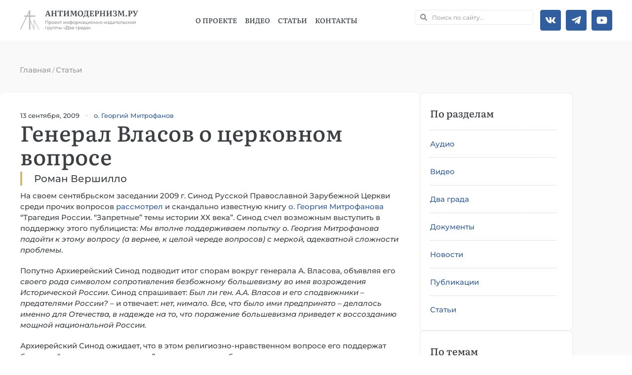

--- FILE ---
content_type: text/html; charset=UTF-8
request_url: https://antimodern.ru/general-vlasov-o-cerkovnom-voprose/
body_size: 63551
content:
<!doctype html><html lang=ru-RU><head><meta charset="UTF-8"><meta name="viewport" content="width=device-width, initial-scale=1"><link rel=profile href=https://gmpg.org/xfn/11><meta name='robots' content='index, follow, max-image-preview:large, max-snippet:-1, max-video-preview:-1'><style>img:is([sizes="auto" i], [sizes^="auto," i]){contain-intrinsic-size:3000px 1500px}</style><style></style><title>Генерал Власов о церковном вопросе - Антимодернизм.ру</title><meta name="description" content="Был ли ген. Власов и его сподвижники – предателями России? - и отвечает: нет, нимало. Все, что было ими предпринято – делалось именно для Отечества."><link rel=canonical href=https://antimodern.ru/general-vlasov-o-cerkovnom-voprose/ ><meta property="og:locale" content="ru_RU"><meta property="og:type" content="article"><meta property="og:title" content="Генерал Власов о церковном вопросе - Антимодернизм.ру"><meta property="og:description" content="Был ли ген. Власов и его сподвижники – предателями России? - и отвечает: нет, нимало. Все, что было ими предпринято – делалось именно для Отечества."><meta property="og:url" content="https://antimodern.ru/general-vlasov-o-cerkovnom-voprose/"><meta property="og:site_name" content="Антимодернизм.ру"><meta property="article:publisher" content="https://www.facebook.com/antimodernism"><meta property="article:author" content="https://www.facebook.com/virshila"><meta property="article:published_time" content="2009-09-13T10:55:35+00:00"><meta property="article:modified_time" content="2024-02-04T19:41:02+00:00"><meta property="og:image" content="https://antimodern.ru/wp-content/uploads/vlasov.jpg"><meta property="og:image:width" content="200"><meta property="og:image:height" content="190"><meta property="og:image:type" content="image/jpeg"><meta name="author" content="Роман Вершилло"><meta name="twitter:card" content="summary_large_image"><meta name="twitter:creator" content="@antimodernisme"><meta name="twitter:site" content="@antimodernisme"><link rel=alternate type=application/rss+xml title="Антимодернизм.ру &raquo; Лента" href=https://antimodern.ru/feed/ ><link rel=alternate type=application/rss+xml title="Антимодернизм.ру &raquo; Лента комментариев" href=https://antimodern.ru/comments/feed/ ><link rel=alternate type=application/rss+xml title="Антимодернизм.ру &raquo; Лента комментариев к &laquo;Генерал Власов о церковном вопросе&raquo;" href=https://antimodern.ru/general-vlasov-o-cerkovnom-voprose/feed/ ><link rel=stylesheet href=https://antimodern.ru/wp-content/cache/minify/a5ff7.css media=all><style id=classic-theme-styles-inline-css>.wp-block-button__link{color:#fff;background-color:#32373c;border-radius:9999px;box-shadow:none;text-decoration:none;padding:calc(.667em + 2px) calc(1.333em + 2px);font-size:1.125em}.wp-block-file__button{background:#32373c;color:#fff;text-decoration:none}</style><style id=global-styles-inline-css>/*<![CDATA[*/:root{--wp--preset--aspect-ratio--square:1;--wp--preset--aspect-ratio--4-3:4/3;--wp--preset--aspect-ratio--3-4:3/4;--wp--preset--aspect-ratio--3-2:3/2;--wp--preset--aspect-ratio--2-3:2/3;--wp--preset--aspect-ratio--16-9:16/9;--wp--preset--aspect-ratio--9-16:9/16;--wp--preset--color--black:#000;--wp--preset--color--cyan-bluish-gray:#abb8c3;--wp--preset--color--white:#fff;--wp--preset--color--pale-pink:#f78da7;--wp--preset--color--vivid-red:#cf2e2e;--wp--preset--color--luminous-vivid-orange:#ff6900;--wp--preset--color--luminous-vivid-amber:#fcb900;--wp--preset--color--light-green-cyan:#7bdcb5;--wp--preset--color--vivid-green-cyan:#00d084;--wp--preset--color--pale-cyan-blue:#8ed1fc;--wp--preset--color--vivid-cyan-blue:#0693e3;--wp--preset--color--vivid-purple:#9b51e0;--wp--preset--gradient--vivid-cyan-blue-to-vivid-purple:linear-gradient(135deg,rgba(6,147,227,1) 0%,rgb(155,81,224) 100%);--wp--preset--gradient--light-green-cyan-to-vivid-green-cyan:linear-gradient(135deg,rgb(122,220,180) 0%,rgb(0,208,130) 100%);--wp--preset--gradient--luminous-vivid-amber-to-luminous-vivid-orange:linear-gradient(135deg,rgba(252,185,0,1) 0%,rgba(255,105,0,1) 100%);--wp--preset--gradient--luminous-vivid-orange-to-vivid-red:linear-gradient(135deg,rgba(255,105,0,1) 0%,rgb(207,46,46) 100%);--wp--preset--gradient--very-light-gray-to-cyan-bluish-gray:linear-gradient(135deg,rgb(238,238,238) 0%,rgb(169,184,195) 100%);--wp--preset--gradient--cool-to-warm-spectrum:linear-gradient(135deg,rgb(74,234,220) 0%,rgb(151,120,209) 20%,rgb(207,42,186) 40%,rgb(238,44,130) 60%,rgb(251,105,98) 80%,rgb(254,248,76) 100%);--wp--preset--gradient--blush-light-purple:linear-gradient(135deg,rgb(255,206,236) 0%,rgb(152,150,240) 100%);--wp--preset--gradient--blush-bordeaux:linear-gradient(135deg,rgb(254,205,165) 0%,rgb(254,45,45) 50%,rgb(107,0,62) 100%);--wp--preset--gradient--luminous-dusk:linear-gradient(135deg,rgb(255,203,112) 0%,rgb(199,81,192) 50%,rgb(65,88,208) 100%);--wp--preset--gradient--pale-ocean:linear-gradient(135deg,rgb(255,245,203) 0%,rgb(182,227,212) 50%,rgb(51,167,181) 100%);--wp--preset--gradient--electric-grass:linear-gradient(135deg,rgb(202,248,128) 0%,rgb(113,206,126) 100%);--wp--preset--gradient--midnight:linear-gradient(135deg,rgb(2,3,129) 0%,rgb(40,116,252) 100%);--wp--preset--font-size--small:13px;--wp--preset--font-size--medium:20px;--wp--preset--font-size--large:36px;--wp--preset--font-size--x-large:42px;--wp--preset--spacing--20:0.44rem;--wp--preset--spacing--30:0.67rem;--wp--preset--spacing--40:1rem;--wp--preset--spacing--50:1.5rem;--wp--preset--spacing--60:2.25rem;--wp--preset--spacing--70:3.38rem;--wp--preset--spacing--80:5.06rem;--wp--preset--shadow--natural:6px 6px 9px rgba(0, 0, 0, 0.2);--wp--preset--shadow--deep:12px 12px 50px rgba(0, 0, 0, 0.4);--wp--preset--shadow--sharp:6px 6px 0px rgba(0, 0, 0, 0.2);--wp--preset--shadow--outlined:6px 6px 0px -3px rgba(255, 255, 255, 1), 6px 6px rgba(0, 0, 0, 1);--wp--preset--shadow--crisp:6px 6px 0px rgba(0, 0, 0, 1)}:where(.is-layout-flex){gap:0.5em}:where(.is-layout-grid){gap:0.5em}body .is-layout-flex{display:flex}.is-layout-flex{flex-wrap:wrap;align-items:center}.is-layout-flex>:is(*,div){margin:0}body .is-layout-grid{display:grid}.is-layout-grid>:is(*,div){margin:0}:where(.wp-block-columns.is-layout-flex){gap:2em}:where(.wp-block-columns.is-layout-grid){gap:2em}:where(.wp-block-post-template.is-layout-flex){gap:1.25em}:where(.wp-block-post-template.is-layout-grid){gap:1.25em}.has-black-color{color:var(--wp--preset--color--black) !important}.has-cyan-bluish-gray-color{color:var(--wp--preset--color--cyan-bluish-gray) !important}.has-white-color{color:var(--wp--preset--color--white) !important}.has-pale-pink-color{color:var(--wp--preset--color--pale-pink) !important}.has-vivid-red-color{color:var(--wp--preset--color--vivid-red) !important}.has-luminous-vivid-orange-color{color:var(--wp--preset--color--luminous-vivid-orange) !important}.has-luminous-vivid-amber-color{color:var(--wp--preset--color--luminous-vivid-amber) !important}.has-light-green-cyan-color{color:var(--wp--preset--color--light-green-cyan) !important}.has-vivid-green-cyan-color{color:var(--wp--preset--color--vivid-green-cyan) !important}.has-pale-cyan-blue-color{color:var(--wp--preset--color--pale-cyan-blue) !important}.has-vivid-cyan-blue-color{color:var(--wp--preset--color--vivid-cyan-blue) !important}.has-vivid-purple-color{color:var(--wp--preset--color--vivid-purple) !important}.has-black-background-color{background-color:var(--wp--preset--color--black) !important}.has-cyan-bluish-gray-background-color{background-color:var(--wp--preset--color--cyan-bluish-gray) !important}.has-white-background-color{background-color:var(--wp--preset--color--white) !important}.has-pale-pink-background-color{background-color:var(--wp--preset--color--pale-pink) !important}.has-vivid-red-background-color{background-color:var(--wp--preset--color--vivid-red) !important}.has-luminous-vivid-orange-background-color{background-color:var(--wp--preset--color--luminous-vivid-orange) !important}.has-luminous-vivid-amber-background-color{background-color:var(--wp--preset--color--luminous-vivid-amber) !important}.has-light-green-cyan-background-color{background-color:var(--wp--preset--color--light-green-cyan) !important}.has-vivid-green-cyan-background-color{background-color:var(--wp--preset--color--vivid-green-cyan) !important}.has-pale-cyan-blue-background-color{background-color:var(--wp--preset--color--pale-cyan-blue) !important}.has-vivid-cyan-blue-background-color{background-color:var(--wp--preset--color--vivid-cyan-blue) !important}.has-vivid-purple-background-color{background-color:var(--wp--preset--color--vivid-purple) !important}.has-black-border-color{border-color:var(--wp--preset--color--black) !important}.has-cyan-bluish-gray-border-color{border-color:var(--wp--preset--color--cyan-bluish-gray) !important}.has-white-border-color{border-color:var(--wp--preset--color--white) !important}.has-pale-pink-border-color{border-color:var(--wp--preset--color--pale-pink) !important}.has-vivid-red-border-color{border-color:var(--wp--preset--color--vivid-red) !important}.has-luminous-vivid-orange-border-color{border-color:var(--wp--preset--color--luminous-vivid-orange) !important}.has-luminous-vivid-amber-border-color{border-color:var(--wp--preset--color--luminous-vivid-amber) !important}.has-light-green-cyan-border-color{border-color:var(--wp--preset--color--light-green-cyan) !important}.has-vivid-green-cyan-border-color{border-color:var(--wp--preset--color--vivid-green-cyan) !important}.has-pale-cyan-blue-border-color{border-color:var(--wp--preset--color--pale-cyan-blue) !important}.has-vivid-cyan-blue-border-color{border-color:var(--wp--preset--color--vivid-cyan-blue) !important}.has-vivid-purple-border-color{border-color:var(--wp--preset--color--vivid-purple) !important}.has-vivid-cyan-blue-to-vivid-purple-gradient-background{background:var(--wp--preset--gradient--vivid-cyan-blue-to-vivid-purple) !important}.has-light-green-cyan-to-vivid-green-cyan-gradient-background{background:var(--wp--preset--gradient--light-green-cyan-to-vivid-green-cyan) !important}.has-luminous-vivid-amber-to-luminous-vivid-orange-gradient-background{background:var(--wp--preset--gradient--luminous-vivid-amber-to-luminous-vivid-orange) !important}.has-luminous-vivid-orange-to-vivid-red-gradient-background{background:var(--wp--preset--gradient--luminous-vivid-orange-to-vivid-red) !important}.has-very-light-gray-to-cyan-bluish-gray-gradient-background{background:var(--wp--preset--gradient--very-light-gray-to-cyan-bluish-gray) !important}.has-cool-to-warm-spectrum-gradient-background{background:var(--wp--preset--gradient--cool-to-warm-spectrum) !important}.has-blush-light-purple-gradient-background{background:var(--wp--preset--gradient--blush-light-purple) !important}.has-blush-bordeaux-gradient-background{background:var(--wp--preset--gradient--blush-bordeaux) !important}.has-luminous-dusk-gradient-background{background:var(--wp--preset--gradient--luminous-dusk) !important}.has-pale-ocean-gradient-background{background:var(--wp--preset--gradient--pale-ocean) !important}.has-electric-grass-gradient-background{background:var(--wp--preset--gradient--electric-grass) !important}.has-midnight-gradient-background{background:var(--wp--preset--gradient--midnight) !important}.has-small-font-size{font-size:var(--wp--preset--font-size--small) !important}.has-medium-font-size{font-size:var(--wp--preset--font-size--medium) !important}.has-large-font-size{font-size:var(--wp--preset--font-size--large) !important}.has-x-large-font-size{font-size:var(--wp--preset--font-size--x-large) !important}:where(.wp-block-post-template.is-layout-flex){gap:1.25em}:where(.wp-block-post-template.is-layout-grid){gap:1.25em}:where(.wp-block-columns.is-layout-flex){gap:2em}:where(.wp-block-columns.is-layout-grid){gap:2em}:root :where(.wp-block-pullquote){font-size:1.5em;line-height:1.6}/*]]>*/</style><link rel=stylesheet href=https://antimodern.ru/wp-content/cache/minify/009e9.css media=all><style id=rocket-lazyload-inline-css>.rll-youtube-player{position:relative;padding-bottom:56.23%;height:0;overflow:hidden;max-width:100%}.rll-youtube-player:focus-within{outline:2px solid currentColor;outline-offset:5px}.rll-youtube-player iframe{position:absolute;top:0;left:0;width:100%;height:100%;z-index:100;background:0 0}.rll-youtube-player img{bottom:0;display:block;left:0;margin:auto;max-width:100%;width:100%;position:absolute;right:0;top:0;border:none;height:auto;-webkit-transition:.4s all;-moz-transition:.4s all;transition:.4s all}.rll-youtube-player img:hover{-webkit-filter:brightness(75%)}.rll-youtube-player .play{height:100%;width:100%;left:0;top:0;position:absolute;background:url(https://antimodern.ru/wp-content/plugins/rocket-lazy-load/assets/img/youtube.png) no-repeat center;background-color:transparent !important;cursor:pointer;border:none}</style><link rel=stylesheet href=https://antimodern.ru/wp-content/cache/minify/1889b.css media=all> <script src=https://antimodern.ru/wp-content/cache/minify/d52ed.js></script> <link rel=https://api.w.org/ href=https://antimodern.ru/wp-json/ ><link rel=alternate title=JSON type=application/json href=https://antimodern.ru/wp-json/wp/v2/posts/1287><meta name="generator" content="WordPress 6.8.3"><link rel=alternate title="oEmbed (JSON)" type=application/json+oembed href="https://antimodern.ru/wp-json/oembed/1.0/embed?url=https%3A%2F%2Fantimodern.ru%2Fgeneral-vlasov-o-cerkovnom-voprose%2F"><link rel=alternate title="oEmbed (XML)" type=text/xml+oembed href="https://antimodern.ru/wp-json/oembed/1.0/embed?url=https%3A%2F%2Fantimodern.ru%2Fgeneral-vlasov-o-cerkovnom-voprose%2F&#038;format=xml"> <script async src="https://www.googletagmanager.com/gtag/js?id=G-1JF97Q2RF8"></script> <script>window.dataLayer=window.dataLayer||[];function gtag(){dataLayer.push(arguments);}
gtag('js',new Date());gtag('config','G-1JF97Q2RF8');</script>  <script >(function(m,e,t,r,i,k,a){m[i]=m[i]||function(){(m[i].a=m[i].a||[]).push(arguments)};m[i].l=1*new Date();for(var j=0;j<document.scripts.length;j++){if(document.scripts[j].src===r){return;}}k=e.createElement(t),a=e.getElementsByTagName(t)[0],k.async=1,k.src=r,a.parentNode.insertBefore(k,a)})(window,document,"script","https://mc.yandex.ru/metrika/tag.js","ym");ym(85380460,"init",{clickmap:true,trackLinks:true,accurateTrackBounce:true});</script> <noscript><div><img src=https://mc.yandex.ru/watch/85380460 style="position:absolute; left:-9999px;" alt></div></noscript><meta name="description" content="Роман Вершилло"><meta name="generator" content="Elementor 3.29.2; features: e_font_icon_svg, additional_custom_breakpoints, e_local_google_fonts; settings: css_print_method-external, google_font-enabled, font_display-swap"> <script type=application/ld+json class=saswp-schema-markup-output>[{"@context":"https:\/\/schema.org\/","@graph":[{"@type":"EducationalOrganization","@id":"https:\/\/antimodern.ru#Organization","name":"\u0410\u043d\u0442\u0438\u043c\u043e\u0434\u0435\u0440\u043d\u0438\u0437\u043c.\u0440\u0443","url":"https:\/\/antimodern.ru","sameAs":["https:\/\/twitter.com\/antimodernisme","https:\/\/www.facebook.com\/antimodernism","https:\/\/vk.com\/antimodernism"],"logo":{"@type":"ImageObject","url":"https:\/\/antimodern.ru\/wp-content\/uploads\/new_logo_full.jpg","width":"600","height":"60"},"contactPoint":{"@type":"ContactPoint","contactType":"customer support","telephone":"+ 7-925-404-44-38","url":"https:\/\/antimodern.ru\/about\/%d0%ba%d0%be%d0%bd%d1%82%d0%b0%d0%ba%d1%82%d1%8b\/"}},{"@type":"WebSite","@id":"https:\/\/antimodern.ru#website","headline":"\u0410\u043d\u0442\u0438\u043c\u043e\u0434\u0435\u0440\u043d\u0438\u0437\u043c.\u0440\u0443","name":"\u0410\u043d\u0442\u0438\u043c\u043e\u0434\u0435\u0440\u043d\u0438\u0437\u043c.\u0440\u0443","description":"\u041f\u0440\u0430\u0432\u043e\u0441\u043b\u0430\u0432\u043d\u0430\u044f \u043c\u0438\u0441\u0441\u0438\u043e\u043d\u0435\u0440\u0441\u043a\u0430\u044f \u044d\u043d\u0446\u0438\u043a\u043b\u043e\u043f\u0435\u0434\u0438\u044f","url":"https:\/\/antimodern.ru","potentialAction":{"@type":"SearchAction","target":"https:\/\/antimodern.ru?s={search_term_string}","query-input":"required name=search_term_string"},"publisher":{"@id":"https:\/\/antimodern.ru#Organization"}},{"@context":"https:\/\/schema.org\/","@type":"WebPage","@id":"https:\/\/antimodern.ru\/general-vlasov-o-cerkovnom-voprose\/#webpage","name":"\u0413\u0435\u043d\u0435\u0440\u0430\u043b \u0412\u043b\u0430\u0441\u043e\u0432 \u043e \u0446\u0435\u0440\u043a\u043e\u0432\u043d\u043e\u043c \u0432\u043e\u043f\u0440\u043e\u0441\u0435","url":"https:\/\/antimodern.ru\/general-vlasov-o-cerkovnom-voprose\/","lastReviewed":"2024-02-04T22:41:02+03:00","dateCreated":"2009-09-13T13:55:35+03:00","inLanguage":"ru-RU","description":"\u0411\u044b\u043b \u043b\u0438 \u0433\u0435\u043d. \u0412\u043b\u0430\u0441\u043e\u0432 \u0438 \u0435\u0433\u043e \u0441\u043f\u043e\u0434\u0432\u0438\u0436\u043d\u0438\u043a\u0438 \u2013 \u043f\u0440\u0435\u0434\u0430\u0442\u0435\u043b\u044f\u043c\u0438 \u0420\u043e\u0441\u0441\u0438\u0438? - \u0438 \u043e\u0442\u0432\u0435\u0447\u0430\u0435\u0442: \u043d\u0435\u0442, \u043d\u0438\u043c\u0430\u043b\u043e. \u0412\u0441\u0435, \u0447\u0442\u043e \u0431\u044b\u043b\u043e \u0438\u043c\u0438 \u043f\u0440\u0435\u0434\u043f\u0440\u0438\u043d\u044f\u0442\u043e \u2013 \u0434\u0435\u043b\u0430\u043b\u043e\u0441\u044c \u0438\u043c\u0435\u043d\u043d\u043e \u0434\u043b\u044f \u041e\u0442\u0435\u0447\u0435\u0441\u0442\u0432\u0430.","keywords":"\u043e. \u0413\u0435\u043e\u0440\u0433\u0438\u0439 \u041c\u0438\u0442\u0440\u043e\u0444\u0430\u043d\u043e\u0432, ","reviewedBy":{"@type":"Organization","name":"\u0410\u043d\u0442\u0438\u043c\u043e\u0434\u0435\u0440\u043d\u0438\u0437\u043c.\u0440\u0443","url":"https:\/\/antimodern.ru","logo":{"@type":"ImageObject","url":"https:\/\/antimodern.ru\/wp-content\/uploads\/new_logo_full.jpg","width":600,"height":60}},"publisher":{"@type":"Organization","name":"\u0410\u043d\u0442\u0438\u043c\u043e\u0434\u0435\u0440\u043d\u0438\u0437\u043c.\u0440\u0443","url":"https:\/\/antimodern.ru","logo":{"@type":"ImageObject","url":"https:\/\/antimodern.ru\/wp-content\/uploads\/new_logo_full.jpg","width":600,"height":60}},"primaryImageOfPage":{"@id":"https:\/\/antimodern.ru\/general-vlasov-o-cerkovnom-voprose\/#primaryimage"},"isPartOf":{"@id":"https:\/\/antimodern.ru#website"},"breadcrumb":{"@id":"https:\/\/antimodern.ru\/general-vlasov-o-cerkovnom-voprose\/#breadcrumb"}},{"@type":"BreadcrumbList","@id":"https:\/\/antimodern.ru\/general-vlasov-o-cerkovnom-voprose\/#breadcrumb","itemListElement":[{"@type":"ListItem","position":1,"item":{"@id":"https:\/\/antimodern.ru","name":"\u0410\u043d\u0442\u0438\u043c\u043e\u0434\u0435\u0440\u043d\u0438\u0437\u043c.\u0440\u0443"}},{"@type":"ListItem","position":2,"item":{"@id":"https:\/\/antimodern.ru\/stati\/","name":"\u0421\u0442\u0430\u0442\u044c\u0438"}},{"@type":"ListItem","position":3,"item":{"@id":"https:\/\/antimodern.ru\/general-vlasov-o-cerkovnom-voprose\/","name":"\u0413\u0435\u043d\u0435\u0440\u0430\u043b \u0412\u043b\u0430\u0441\u043e\u0432 \u043e \u0446\u0435\u0440\u043a\u043e\u0432\u043d\u043e\u043c \u0432\u043e\u043f\u0440\u043e\u0441\u0435"}}]},{"@type":"Article","@id":"https:\/\/antimodern.ru\/general-vlasov-o-cerkovnom-voprose\/#Article","url":"https:\/\/antimodern.ru\/general-vlasov-o-cerkovnom-voprose\/","inLanguage":"ru-RU","mainEntityOfPage":"https:\/\/antimodern.ru\/general-vlasov-o-cerkovnom-voprose\/#webpage","headline":"\u0413\u0435\u043d\u0435\u0440\u0430\u043b \u0412\u043b\u0430\u0441\u043e\u0432 \u043e \u0446\u0435\u0440\u043a\u043e\u0432\u043d\u043e\u043c \u0432\u043e\u043f\u0440\u043e\u0441\u0435","description":"\u0411\u044b\u043b \u043b\u0438 \u0433\u0435\u043d. \u0412\u043b\u0430\u0441\u043e\u0432 \u0438 \u0435\u0433\u043e \u0441\u043f\u043e\u0434\u0432\u0438\u0436\u043d\u0438\u043a\u0438 \u2013 \u043f\u0440\u0435\u0434\u0430\u0442\u0435\u043b\u044f\u043c\u0438 \u0420\u043e\u0441\u0441\u0438\u0438? - \u0438 \u043e\u0442\u0432\u0435\u0447\u0430\u0435\u0442: \u043d\u0435\u0442, \u043d\u0438\u043c\u0430\u043b\u043e. \u0412\u0441\u0435, \u0447\u0442\u043e \u0431\u044b\u043b\u043e \u0438\u043c\u0438 \u043f\u0440\u0435\u0434\u043f\u0440\u0438\u043d\u044f\u0442\u043e \u2013 \u0434\u0435\u043b\u0430\u043b\u043e\u0441\u044c \u0438\u043c\u0435\u043d\u043d\u043e \u0434\u043b\u044f \u041e\u0442\u0435\u0447\u0435\u0441\u0442\u0432\u0430.","articleBody":"\u041d\u0430 \u0441\u0432\u043e\u0435\u043c \u0441\u0435\u043d\u0442\u044f\u0431\u0440\u044c\u0441\u043a\u043e\u043c \u0437\u0430\u0441\u0435\u0434\u0430\u043d\u0438\u0438 2009 \u0433. \u0421\u0438\u043d\u043e\u0434 \u0420\u0443\u0441\u0441\u043a\u043e\u0439 \u041f\u0440\u0430\u0432\u043e\u0441\u043b\u0430\u0432\u043d\u043e\u0439 \u0417\u0430\u0440\u0443\u0431\u0435\u0436\u043d\u043e\u0439 \u0426\u0435\u0440\u043a\u0432\u0438 \u0441\u0440\u0435\u0434\u0438 \u043f\u0440\u043e\u0447\u0438\u0445 \u0432\u043e\u043f\u0440\u043e\u0441\u043e\u0432 \u0440\u0430\u0441\u0441\u043c\u043e\u0442\u0440\u0435\u043b \u0438 \u0441\u043a\u0430\u043d\u0434\u0430\u043b\u044c\u043d\u043e \u0438\u0437\u0432\u0435\u0441\u0442\u043d\u0443\u044e \u043a\u043d\u0438\u0433\u0443 \u043e. \u0413\u0435\u043e\u0440\u0433\u0438\u044f \u041c\u0438\u0442\u0440\u043e\u0444\u0430\u043d\u043e\u0432\u0430 \"\u0422\u0440\u0430\u0433\u0435\u0434\u0438\u044f \u0420\u043e\u0441\u0441\u0438\u0438. \"\u0417\u0430\u043f\u0440\u0435\u0442\u043d\u044b\u0435\" \u0442\u0435\u043c\u044b \u0438\u0441\u0442\u043e\u0440\u0438\u0438 \u0425\u0425 \u0432\u0435\u043a\u0430\". \u0421\u0438\u043d\u043e\u0434 \u0441\u0447\u0435\u043b \u0432\u043e\u0437\u043c\u043e\u0436\u043d\u044b\u043c \u0432\u044b\u0441\u0442\u0443\u043f\u0438\u0442\u044c \u0432 \u043f\u043e\u0434\u0434\u0435\u0440\u0436\u043a\u0443 \u044d\u0442\u043e\u0433\u043e \u043f\u0443\u0431\u043b\u0438\u0446\u0438\u0441\u0442\u0430: \u041c\u044b \u0432\u043f\u043e\u043b\u043d\u0435 \u043f\u043e\u0434\u0434\u0435\u0440\u0436\u0438\u0432\u0430\u0435\u043c \u043f\u043e\u043f\u044b\u0442\u043a\u0443 \u043e. \u0413\u0435\u043e\u0440\u0433\u0438\u044f \u041c\u0438\u0442\u0440\u043e\u0444\u0430\u043d\u043e\u0432\u0430 \u043f\u043e\u0434\u043e\u0439\u0442\u0438 \u043a \u044d\u0442\u043e\u043c\u0443 \u0432\u043e\u043f\u0440\u043e\u0441\u0443 (\u0430 \u0432\u0435\u0440\u043d\u0435\u0435, \u043a \u0446\u0435\u043b\u043e\u0439 \u0447\u0435\u0440\u0435\u0434\u0435 \u0432\u043e\u043f\u0440\u043e\u0441\u043e\u0432) \u0441 \u043c\u0435\u0440\u043a\u043e\u0439, \u0430\u0434\u0435\u043a\u0432\u0430\u0442\u043d\u043e\u0439 \u0441\u043b\u043e\u0436\u043d\u043e\u0441\u0442\u0438 \u043f\u0440\u043e\u0431\u043b\u0435\u043c\u044b.    \u041f\u043e\u043f\u0443\u0442\u043d\u043e \u0410\u0440\u0445\u0438\u0435\u0440\u0435\u0439\u0441\u043a\u0438\u0439 \u0421\u0438\u043d\u043e\u0434 \u043f\u043e\u0434\u0432\u043e\u0434\u0438\u0442 \u0438\u0442\u043e\u0433 \u0441\u043f\u043e\u0440\u0430\u043c \u0432\u043e\u043a\u0440\u0443\u0433 \u0433\u0435\u043d\u0435\u0440\u0430\u043b\u0430 \u0410. \u0412\u043b\u0430\u0441\u043e\u0432\u0430, \u043e\u0431\u044a\u044f\u0432\u043b\u044f\u044f \u0435\u0433\u043e \u0441\u0432\u043e\u0435\u0433\u043e \u0440\u043e\u0434\u0430 \u0441\u0438\u043c\u0432\u043e\u043b\u043e\u043c \u0441\u043e\u043f\u0440\u043e\u0442\u0438\u0432\u043b\u0435\u043d\u0438\u044f \u0431\u0435\u0437\u0431\u043e\u0436\u043d\u043e\u043c\u0443 \u0431\u043e\u043b\u044c\u0448\u0435\u0432\u0438\u0437\u043c\u0443 \u0432\u043e \u0438\u043c\u044f \u0432\u043e\u0437\u0440\u043e\u0436\u0434\u0435\u043d\u0438\u044f \u0418\u0441\u0442\u043e\u0440\u0438\u0447\u0435\u0441\u043a\u043e\u0439 \u0420\u043e\u0441\u0441\u0438\u0438. \u0421\u0438\u043d\u043e\u0434 \u0441\u043f\u0440\u0430\u0448\u0438\u0432\u0430\u0435\u0442: \u0411\u044b\u043b \u043b\u0438 \u0433\u0435\u043d. \u0410.\u0410. \u0412\u043b\u0430\u0441\u043e\u0432 \u0438 \u0435\u0433\u043e \u0441\u043f\u043e\u0434\u0432\u0438\u0436\u043d\u0438\u043a\u0438 \u2013 \u043f\u0440\u0435\u0434\u0430\u0442\u0435\u043b\u044f\u043c\u0438 \u0420\u043e\u0441\u0441\u0438\u0438? - \u0438 \u043e\u0442\u0432\u0435\u0447\u0430\u0435\u0442: \u043d\u0435\u0442, \u043d\u0438\u043c\u0430\u043b\u043e. \u0412\u0441\u0435, \u0447\u0442\u043e \u0431\u044b\u043b\u043e \u0438\u043c\u0438 \u043f\u0440\u0435\u0434\u043f\u0440\u0438\u043d\u044f\u0442\u043e \u2013 \u0434\u0435\u043b\u0430\u043b\u043e\u0441\u044c \u0438\u043c\u0435\u043d\u043d\u043e \u0434\u043b\u044f \u041e\u0442\u0435\u0447\u0435\u0441\u0442\u0432\u0430, \u0432 \u043d\u0430\u0434\u0435\u0436\u0434\u0435 \u043d\u0430 \u0442\u043e, \u0447\u0442\u043e \u043f\u043e\u0440\u0430\u0436\u0435\u043d\u0438\u0435 \u0431\u043e\u043b\u044c\u0448\u0435\u0432\u0438\u0437\u043c\u0430 \u043f\u0440\u0438\u0432\u0435\u0434\u0435\u0442 \u043a \u0432\u043e\u0441\u0441\u043e\u0437\u0434\u0430\u043d\u0438\u044e \u043c\u043e\u0449\u043d\u043e\u0439 \u043d\u0430\u0446\u0438\u043e\u043d\u0430\u043b\u044c\u043d\u043e\u0439 \u0420\u043e\u0441\u0441\u0438\u0438.    \u0410\u0440\u0445\u0438\u0435\u0440\u0435\u0439\u0441\u043a\u0438\u0439 \u0421\u0438\u043d\u043e\u0434 \u043e\u0436\u0438\u0434\u0430\u0435\u0442, \u0447\u0442\u043e \u0432 \u044d\u0442\u043e\u043c \u0440\u0435\u043b\u0438\u0433\u0438\u043e\u0437\u043d\u043e-\u043d\u0440\u0430\u0432\u0441\u0442\u0432\u0435\u043d\u043d\u043e\u043c \u0432\u043e\u043f\u0440\u043e\u0441\u0435 \u0435\u0433\u043e \u043f\u043e\u0434\u0434\u0435\u0440\u0436\u0430\u0442 \u0431\u0443\u0434\u0443\u0449\u0438\u0435 \"\u0441\u043f\u0435\u0446\u0438\u0430\u043b\u0438\u0441\u0442\u044b-\u0438\u0441\u0442\u043e\u0440\u0438\u043a\u0438\", \u043a\u043e\u0442\u043e\u0440\u044b\u0435 \u043a\u043e\u0433\u0434\u0430-\u043d\u0438\u0431\u0443\u0434\u044c \u0440\u0430\u0441\u0441\u043c\u043e\u0442\u0440\u044f\u0442 \u0434\u0435\u044f\u0442\u0435\u043b\u044c\u043d\u043e\u0441\u0442\u044c \"\u0412\u043b\u0430\u0441\u043e\u0432\u0441\u043a\u043e\u0433\u043e \u0434\u0432\u0438\u0436\u0435\u043d\u0438\u044f\" \u0441\u043e \u0432\u0441\u0435\u0439 \u0432\u043e\u0437\u043c\u043e\u0436\u043d\u043e\u0439 \u043d\u0435\u043f\u0440\u0435\u0434\u0432\u0437\u044f\u0442\u043e\u0441\u0442\u044c\u044e \u0438 \u043e\u0431\u044a\u0435\u043a\u0442\u0438\u0432\u043d\u043e\u0441\u0442\u044c\u044e.    \u041c\u043e\u0436\u043d\u043e \u0431\u044b\u0442\u044c \u043b\u0438\u0448\u044c \u0431\u043b\u0430\u0433\u043e\u0434\u0430\u0440\u043d\u044b\u043c \u0421\u0438\u043d\u043e\u0434\u0443 \u0420\u041f\u0426\u0417 \u0437\u0430 \u0435\u0433\u043e \u043f\u043e\u043f\u044b\u0442\u043a\u0443 \u043f\u043e\u0441\u0442\u0430\u0432\u0438\u0442\u044c \u0442\u043e\u0447\u043a\u0443 \u0432 \u0434\u0438\u0441\u043a\u0443\u0441\u0441\u0438\u0438. \u041d\u0435\u0441\u043c\u043e\u0442\u0440\u044f \u043d\u0430 \u0432\u044b\u0440\u0430\u0436\u0430\u0435\u043c\u044b\u0435 \u043e. \u0412. \u0427\u0430\u043f\u043b\u0438\u043d\u044b\u043c \u0438 \u0412.\u0420. \u041b\u0435\u0433\u043e\u0439\u0434\u043e\u0439 \u043d\u0430\u0434\u0435\u0436\u0434\u044b \u043d\u0430 \u0434\u0430\u043b\u044c\u043d\u0435\u0439\u0448\u0443\u044e \u0434\u0438\u0441\u043a\u0443\u0441\u0441\u0438\u044e, \u0431\u043b\u0430\u0433\u043e\u0434\u0430\u0440\u044f \u0441\u043c\u0435\u043b\u044b\u043c \u0432\u044b\u0432\u043e\u0434\u0430\u043c \u0421\u0438\u043d\u043e\u0434\u0430 \u0420\u041f\u0426\u0417 \u0441\u0442\u0430\u043b\u043e \u043f\u043e\u043d\u044f\u0442\u043d\u043e, \u0447\u0442\u043e \u0432 \u043d\u044b\u043d\u0435\u0448\u043d\u0435\u0439 \u0446\u0435\u0440\u043a\u043e\u0432\u043d\u043e\u0439 \u0438 \u043e\u0431\u0449\u0435\u0441\u0442\u0432\u0435\u043d\u043d\u043e\u0439 \u043e\u0431\u0441\u0442\u0430\u043d\u043e\u0432\u043a\u0435 \u043d\u0438\u043a\u0430\u043a\u043e\u0435 \u0441\u0435\u0440\u044c\u0435\u0437\u043d\u043e\u0435 \u043e\u0431\u0441\u0443\u0436\u0434\u0435\u043d\u0438\u0435 \u043d\u0435\u0432\u043e\u0437\u043c\u043e\u0436\u043d\u043e. \u0418 \u044d\u0442\u0438\u043c \u0444\u0430\u043a\u0442\u043e\u043c \u0434\u043e\u0432\u043e\u043b\u044c\u043d\u043e \u0442\u043e\u0447\u043d\u043e \u043e\u043f\u0438\u0441\u044b\u0432\u0430\u0435\u0442\u0441\u044f \u0442\u0430 \u0434\u0443\u0445\u043e\u0432\u043d\u0430\u044f \u043a\u0430\u0442\u0430\u0441\u0442\u0440\u043e\u0444\u0430, \u043a\u043e\u0442\u043e\u0440\u0443\u044e \u043c\u044b \u043f\u0435\u0440\u0435\u0436\u0438\u0432\u0430\u0435\u043c.    \u041a\u0430\u043a \u043f\u0440\u0430\u0432\u0438\u043b\u044c\u043d\u043e \u0443\u043a\u0430\u0437\u0430\u043b \u043f\u0440\u043e\u0442. \u0415\u0432\u0433\u0435\u043d\u0438\u0439 \u0421\u043e\u043a\u043e\u043b\u043e\u0432, \u0432\u043e \u0432\u0440\u0435\u043c\u044f \u043d\u0435\u0434\u0430\u0432\u043d\u0435\u0433\u043e \u043e\u0431\u044a\u0435\u0434\u0438\u043d\u0435\u043d\u0438\u044f \u0420\u041f\u0426\u0417 \u0438 \u0420\u041f\u0426 \u0431\u044b\u043b\u0438 \u043e\u0441\u0442\u0430\u0432\u043b\u0435\u043d\u044b \u0431\u0435\u0437 \u043e\u0431\u0441\u0443\u0436\u0434\u0435\u043d\u0438\u044f \u0433\u043e\u0440\u0430\u0437\u0434\u043e \u0431\u043e\u043b\u0435\u0435 \u0441\u0443\u0449\u0435\u0441\u0442\u0432\u0435\u043d\u043d\u044b\u0435 \u0432\u043e\u043f\u0440\u043e\u0441\u044b. \u041e. \u0415\u0432\u0433\u0435\u043d\u0438\u0439 \u043f\u0438\u0448\u0435\u0442: \u041c\u044b \u043a\u043e\u0433\u0434\u0430-\u0442\u043e \u043e\u0441\u0442\u0430\u0432\u0438\u043b\u0438 \u0432 \u0441\u0442\u043e\u0440\u043e\u043d\u0435 \u0432\u043e\u043f\u0440\u043e\u0441 \u043e \"\u0441\u0435\u0440\u0433\u0438\u0430\u043d\u0441\u0442\u0432\u0435\" \u0438 \u0432\u043e\u043f\u0440\u043e\u0441 \u043e\u0431 \u0443\u0447\u0430\u0441\u0442\u0438\u0438 \u0420\u0443\u0441\u0441\u043a\u043e\u0439 \u041f\u0440\u0430\u0432\u043e\u0441\u043b\u0430\u0432\u043d\u043e\u0439 \u0426\u0435\u0440\u043a\u0432\u0438 \u0432\u043e \u0412\u0441\u0435\u043c\u0438\u0440\u043d\u043e\u043c \u0441\u043e\u0432\u0435\u0442\u0435 \u0446\u0435\u0440\u043a\u0432\u0435\u0439. \u0412\u0435\u0434\u044c \u0432\u0441\u0435 \u044d\u0442\u0438 \u0432\u043e\u043f\u0440\u043e\u0441\u044b \u043d\u0435 \u0438\u0433\u0440\u0430\u044e\u0442 \u0441\u0443\u0449\u0435\u0441\u0442\u0432\u0435\u043d\u043d\u043e\u0439 \u0440\u043e\u043b\u0438 \u0434\u043b\u044f \u043d\u0430\u0448\u0435\u0433\u043e \u0432\u0437\u0430\u0438\u043c\u043e\u0434\u0435\u0439\u0441\u0442\u0432\u0438\u044f \u0438 \u043d\u0430\u0448\u0435\u0433\u043e \u0434\u0432\u0438\u0436\u0435\u043d\u0438\u044f \u043d\u0430\u0432\u0441\u0442\u0440\u0435\u0447\u0443 \u0434\u0440\u0443\u0433 \u043a \u0434\u0440\u0443\u0433\u0443, \u0430 \u0432\u043e\u043f\u0440\u043e\u0441 \u043e \u0440\u043e\u043b\u0438 \u0412\u043b\u0430\u0441\u043e\u0432\u0430 \u0435\u0449\u0435 \u043c\u0435\u043d\u0435\u0435 \u043d\u0430\u0441\u0443\u0449\u043d\u044b\u0439.    \u042d\u0442\u043e \u0431\u044b\u043b\u043e \u043e\u0447\u0435\u043d\u044c \u0440\u0430\u0441\u0441\u0443\u0434\u0438\u0442\u0435\u043b\u044c\u043d\u043e, \u043f\u043e\u0441\u043a\u043e\u043b\u044c\u043a\u0443 \u0431\u0435\u0437 \u044d\u0442\u043e\u0433\u043e \u043e\u0431\u044a\u0435\u0434\u0438\u043d\u0435\u043d\u0438\u0435 \u043d\u0435 \u0441\u043e\u0432\u0435\u0440\u0448\u0438\u043b\u043e\u0441\u044c \u0431\u044b \u0432 \u0431\u043b\u0438\u0436\u0430\u0439\u0448\u0438\u0435 \u0441\u0442\u043e\u043b\u0435\u0442\u0438\u044f. \u041e\u0434\u043d\u0430\u043a\u043e \u043f\u0440\u0438\u043d\u0446\u0438\u043f \u0443\u043c\u043e\u043b\u0447\u0430\u043d\u0438\u044f \u043e \u0441\u0443\u0449\u0435\u0441\u0442\u0432\u0435\u043d\u043d\u044b\u0445 \u0440\u0435\u043b\u0438\u0433\u0438\u043e\u0437\u043d\u044b\u0445 \u0438 \u043d\u0440\u0430\u0432\u0441\u0442\u0432\u0435\u043d\u043d\u044b\u0445 \u0432\u043e\u043f\u0440\u043e\u0441\u0430\u0445 \u0447\u0440\u0435\u0432\u0430\u0442 \u0434\u043b\u044f \u0426\u0435\u0440\u043a\u0432\u0438 \u0441\u0435\u0440\u044c\u0435\u0437\u043d\u044b\u043c\u0438 \u0432\u044b\u0432\u043e\u0434\u0430\u043c\u0438 \u0438 \u043f\u043e\u0441\u043b\u0435\u0434\u0441\u0442\u0432\u0438\u044f\u043c\u0438. \u0412\u0435\u0434\u044c \u043e\u043a\u0440\u0443\u0436\u0430\u044e\u0449\u0435\u0435 \u043d\u0430\u0441 \u043b\u0438\u0431\u0435\u0440\u0430\u043b\u044c\u043d\u043e\u0435 \u043e\u0431\u0449\u0435\u0441\u0442\u0432\u043e \u0438\u0441\u043f\u043e\u0432\u0435\u0434\u0443\u0435\u0442 \u0441\u0445\u043e\u0434\u043d\u044b\u0439 \u043f\u0440\u0438\u043d\u0446\u0438\u043f, \u0438 \u0435\u0434\u0438\u043d\u0441\u0442\u0432\u043e \u0437\u0434\u0435\u0441\u044c \u043e\u0441\u043d\u043e\u0432\u044b\u0432\u0430\u0435\u0442\u0441\u044f \u043b\u0438\u0448\u044c \u043d\u0430 \u0432\u0437\u0430\u0438\u043c\u043d\u043e\u043c \u043d\u0435\u043f\u043e\u043d\u0438\u043c\u0430\u043d\u0438\u0438 \u0438 \u043e\u0442\u043a\u0430\u0437\u0435 \u043e\u0442 \u0440\u0430\u0437\u0433\u043e\u0432\u043e\u0440\u0430 \u043f\u043e \u0441\u0443\u0449\u0435\u0441\u0442\u0432\u0443.    \u0417\u0430 \u043f\u043e\u0441\u043b\u0435\u0434\u043d\u0438\u0435 \u0433\u043e\u0434\u044b \u043d\u0438 \u0421\u043e\u0431\u043e\u0440, \u043d\u0438 \u0421\u0438\u043d\u043e\u0434 \u0420\u041f\u0426\u0417 \u043d\u0435 \u0432\u044b\u0441\u043a\u0430\u0437\u0430\u043b\u0438\u0441\u044c \u043d\u0438 \u043f\u043e \u043f\u043e\u0432\u043e\u0434\u0443 \u043a\u0440\u043e\u0432\u0430\u0432\u043e\u0433\u043e \u043e\u043a\u0442\u044f\u0431\u0440\u044f 1993 \u0433., \u043d\u0438 \u043f\u043e \u043f\u043e\u0432\u043e\u0434\u0443 \u043e\u0440\u0433\u0430\u043d\u0438\u0437\u043e\u0432\u0430\u043d\u043d\u043e\u0439 \u043f\u043e\u043b\u0438\u0442\u0438\u043a\u0438 \u0440\u0430\u0441\u0442\u043b\u0435\u043d\u0438\u044f \u0440\u0443\u0441\u0441\u043a\u043e\u0433\u043e \u043d\u0430\u0440\u043e\u0434\u0430. \u0420\u041f\u0426\u0417 \u043d\u0435 \u0441\u043e\u0447\u043b\u0430 \u0432\u043e\u0437\u043c\u043e\u0436\u043d\u044b\u043c \u043e\u043f\u0440\u0435\u0434\u0435\u043b\u0435\u043d\u043d\u043e \u0432\u044b\u0441\u043a\u0430\u0437\u0430\u0442\u044c\u0441\u044f \u043e \u0441\u0435\u0440\u0433\u0438\u0430\u043d\u0441\u0442\u0432\u0435 \u0438 \u044d\u043a\u0443\u043c\u0435\u043d\u0438\u0437\u043c\u0435. \u0414\u0430\u0432\u043d\u043e \u043f\u043e\u0434\u0432\u0435\u0440\u0433\u0430\u0435\u0442\u0441\u044f \u0443\u043c\u043e\u043b\u0447\u0430\u043d\u0438\u044e \u0432\u043e\u043f\u0440\u043e\u0441 \u043e \u0434\u0443\u0445\u043e\u0432\u043d\u043e\u0439 \u0441\u0443\u0449\u043d\u043e\u0441\u0442\u0438 \u043a\u043e\u043c\u043c\u0443\u043d\u0438\u0437\u043c\u0430, \u043d\u0430\u0446\u0438\u0437\u043c\u0430 \u0438 \u043b\u0438\u0431\u0435\u0440\u0430\u043b\u0438\u0437\u043c\u0430.    \u0420\u041f\u0426\u0417 \u043d\u0435 \u0432\u044b\u0441\u043a\u0430\u0437\u0430\u043b\u0430\u0441\u044c \u043d\u0438 \u043f\u043e \u043f\u043e\u0432\u043e\u0434\u0443 \u0441\u0435\u0440\u0438\u0438 \u043a\u043e\u0449\u0443\u043d\u0441\u0442\u0432 \u0432 \u0420\u043e\u0441\u0441\u0438\u0438 (1998, 2003, 2006 \u0433\u0433.), \u043d\u0438 \u0432 \u0437\u0430\u0449\u0438\u0442\u0443 \u0447\u0438\u0441\u0442\u043e\u0442\u044b \u043f\u0440\u0430\u0432\u043e\u0441\u043b\u0430\u0432\u043d\u043e\u0439 \u0432\u0435\u0440\u044b \u043f\u0440\u043e\u0442\u0438\u0432 \u043c\u043e\u0434\u0435\u0440\u043d\u0438\u0441\u0442\u0441\u043a\u0438\u0445 \u0432\u044b\u043f\u0430\u0434\u043e\u0432. \u0412 \u0447\u0430\u0441\u0442\u043d\u043e\u0441\u0442\u0438, \u0421\u0438\u043d\u043e\u0434 \u043d\u0435 \u0432\u044b\u0441\u0442\u0443\u043f\u0438\u043b \u0432 \u0437\u0430\u0449\u0438\u0442\u0443 \u0443\u0447\u0435\u043d\u0438\u044f \u041f\u0440\u0430\u0432\u043e\u0441\u043b\u0430\u0432\u043d\u043e\u0439 \u0426\u0435\u0440\u043a\u0432\u0438 \u043e \u0431\u0440\u0430\u043a\u0435, \u043a\u043e\u0442\u043e\u0440\u043e\u0435 \u043f\u043e\u0434\u0432\u0435\u0440\u0433\u043b\u043e\u0441\u044c \u043f\u043e\u0440\u0443\u0433\u0430\u043d\u0438\u044e \u0432 \u0445\u043e\u0434\u0435 \"\u043f\u0440\u043e\u0441\u0432\u0435\u0442\u0438\u0442\u0435\u043b\u044c\u0441\u043a\u043e\u0439\" \u043a\u043e\u043d\u0444\u0435\u0440\u0435\u043d\u0446\u0438\u0438 \"\u0422\u0430\u0438\u043d\u0441\u0442\u0432\u043e \u0411\u0440\u0430\u043a\u0430 - \u0422\u0430\u0438\u043d\u0441\u0442\u0432\u043e \u0415\u0434\u0438\u043d\u0435\u043d\u0438\u044f\" (2008 \u0433.). \u0412 \u0447\u0438\u0441\u043b\u0435 \u0432\u044b\u0441\u0442\u0443\u043f\u0430\u0432\u0448\u0438\u0445 \u043e\u0441\u043e\u0431\u0435\u043d\u043d\u043e \u0432\u044b\u0434\u0435\u043b\u044f\u043b\u0441\u044f \u043e. \u0413\u0435\u043e\u0440\u0433\u0438\u0439 \u041c\u0438\u0442\u0440\u043e\u0444\u0430\u043d\u043e\u0432, \u0443\u0442\u0432\u0435\u0440\u0436\u0434\u0430\u0432\u0448\u0438\u0439, \u043d\u0430\u043f\u0440\u0438\u043c\u0435\u0440, \u0447\u0442\u043e \u043d\u0430 \u043f\u0440\u043e\u0442\u044f\u0436\u0435\u043d\u0438\u0438 \u0432\u0435\u043a\u043e\u0432 \u043f\u0440\u0435\u0434\u0441\u0442\u0430\u0432\u043b\u0435\u043d\u0438\u0435 \u043e \u0431\u0440\u0430\u043a\u0435 \u043a\u0430\u043a \u043e \u0422\u0430\u0438\u043d\u0441\u0442\u0432\u0435 \u0431\u044b\u043b\u043e \u0447\u0443\u0436\u0434\u043e \u0440\u0443\u0441\u0441\u043a\u043e\u043c\u0443 \u043d\u0430\u0440\u043e\u0434\u0443. \u041e\u043d \u0443\u0442\u0432\u0435\u0440\u0436\u0434\u0430\u043b: \u0414\u043e XV \u0432\u0435\u043a\u0430 (\u0442. \u0435. \u0432\u043e \u0432\u0440\u0435\u043c\u0435\u043d\u0430 \u0441\u0432\u0432. \u0410\u043b\u0435\u043a\u0441\u0438\u044f \u041c\u043e\u0441\u043a\u043e\u0432\u0441\u043a\u043e\u0433\u043e \u0438 \u0421\u0435\u0440\u0433\u0438\u044f \u0420\u0430\u0434\u043e\u043d\u0435\u0436\u0441\u043a\u043e\u0433\u043e!) \u0422\u0430\u0438\u043d\u0441\u0442\u0432\u043e \u0411\u0440\u0430\u043a\u0430, \u0432\u0435\u043d\u0447\u0430\u043d\u0438\u0435, \u043a\u0430\u043a \u043f\u0440\u0430\u0432\u0438\u043b\u043e, \u0432\u043e\u043e\u0431\u0449\u0435 \u043d\u0435 \u0441\u043e\u0432\u0435\u0440\u0448\u0430\u043b\u043e\u0441\u044c \u0432 \u0441\u0435\u043c\u044c\u044f\u0445 \u0440\u0443\u0441\u0441\u043a\u0438\u0445 \u043a\u0440\u0435\u0441\u0442\u044c\u044f\u043d. \u041d\u0430 \u0432\u043e\u043f\u0440\u043e\u0441 \u043e \u0441\u0432\u0432. \u041f\u0435\u0442\u0440\u0435 \u0438 \u0424\u0435\u0432\u0440\u043e\u043d\u0438\u0438, \u043a\u0430\u043a \u043f\u0440\u0438\u043c\u0435\u0440\u0435 \u0438\u0434\u0435\u0430\u043b\u044c\u043d\u043e\u0439 \u0441\u0443\u043f\u0440\u0443\u0436\u0435\u0441\u043a\u043e\u0439 \u043f\u0430\u0440\u044b \u0432 \u0440\u0443\u0441\u0441\u043a\u043e\u0439 \u0430\u0433\u0438\u043e\u0433\u0440\u0430\u0444\u0438\u0438, \u043e. \u0413\u0435\u043e\u0440\u0433\u0438\u0439 \u043e\u0442\u0432\u0435\u0442\u0438\u043b: \u041d\u0430\u043c \u043d\u0435\u0438\u0437\u0432\u0435\u0441\u0442\u043d\u043e \u0434\u043e\u043f\u043e\u0434\u043b\u0438\u043d\u043d\u043e, \u0441\u0443\u0449\u0435\u0441\u0442\u0432\u043e\u0432\u0430\u043b\u0438 \u043b\u0438 \u044d\u0442\u0438 \u043b\u044e\u0434\u0438 \u0432\u043e\u043e\u0431\u0449\u0435.    \u0421\u0438\u043d\u043e\u0434 \u0420\u041f\u0426\u0417 \u043e\u0431\u043e\u0448\u0435\u043b \u0432\u043d\u0438\u043c\u0430\u043d\u0438\u0435\u043c \u0434\u0435\u043a\u043b\u0430\u0440\u0430\u0446\u0438\u044e \u043e. \u041c\u0438\u0442\u0440\u043e\u0444\u0430\u043d\u043e\u0432\u0430 \u043e\u0431 \u044d\u0432\u0442\u0430\u043d\u0430\u0437\u0438\u0438, \u0442.\u0435. \u043d\u0435\u043e\u043b\u0438\u0431\u0435\u0440\u0430\u043b\u044c\u043d\u043e\u043c \u0447\u0435\u043b\u043e\u0432\u0435\u0447\u0435\u0441\u043a\u043e\u043c \u0436\u0435\u0440\u0442\u0432\u043e\u043f\u0440\u0438\u043d\u043e\u0448\u0435\u043d\u0438\u0438. \u041e. \u041c\u0438\u0442\u0440\u043e\u0444\u0430\u043d\u043e\u0432 \u0443\u0442\u0432\u0435\u0440\u0436\u0434\u0430\u043b: \u0421\u0430\u043c\u043e\u0443\u0431\u0438\u0439\u0441\u0442\u0432\u043e \u0438\u043b\u0438 \u043b\u0438\u0448\u0435\u043d\u0438\u0435 \u0447\u0435\u043b\u043e\u0432\u0435\u043a\u043e\u043c \u0441\u043e\u0431\u0441\u0442\u0432\u0435\u043d\u043d\u043e\u0439 \u0436\u0438\u0437\u043d\u0438 \u0434\u0430\u043b\u0435\u043a\u043e \u043d\u0435 \u0432\u0441\u0435\u0433\u0434\u0430 \u0432\u043e\u0441\u043f\u0440\u0438\u043d\u0438\u043c\u0430\u0435\u0442\u0441\u044f \u0426\u0435\u0440\u043a\u043e\u0432\u044c\u044e \u043a\u0430\u043a \u0433\u0440\u0435\u0445, \u0430 \u0441\u043e\u0432\u0435\u0440\u0448\u0435\u043d\u0438\u0435 \u0443\u0431\u0438\u0439\u0441\u0442\u0432\u0430 \u0432 \u043d\u0435\u043a\u043e\u0442\u043e\u0440\u044b\u0445 \u0441\u043b\u0443\u0447\u0430\u044f\u0445 \u0441\u0447\u0438\u0442\u0430\u0435\u0442\u0441\u044f \u043c\u0435\u043d\u044c\u0448\u0438\u043c \u0433\u0440\u0435\u0445\u043e\u043c, \u0447\u0435\u043c \u0435\u0433\u043e \u043d\u0435\u0441\u043e\u0432\u0435\u0440\u0448\u0435\u043d\u0438\u0435, \u0442\u043e \u044d\u0442\u0430 \u043f\u0440\u043e\u0431\u043b\u0435\u043c\u0430 \u0441\u0440\u0430\u0437\u0443 \u043f\u0440\u0438\u043e\u0431\u0440\u0435\u0442\u0430\u0435\u0442 \u0433\u043e\u0440\u0430\u0437\u0434\u043e \u0431\u043e\u043b\u0435\u0435 \u0441\u043b\u043e\u0436\u043d\u044b\u0439 \u0445\u0430\u0440\u0430\u043a\u0442\u0435\u0440. \u0418 \u043b\u0438\u0448\u0435\u043d\u0438\u0435 \u0447\u0435\u043b\u043e\u0432\u0435\u043a\u043e\u043c \u0441\u0435\u0431\u044f \u0436\u0438\u0437\u043d\u0438 \u0432 \u043a\u0430\u043a\u0438\u0445-\u0442\u043e \u0441\u043b\u0443\u0447\u0430\u044f\u0445 \u0440\u0430\u0441\u0441\u043c\u0430\u0442\u0440\u0438\u0432\u0430\u0435\u0442\u0441\u044f \u0426\u0435\u0440\u043a\u043e\u0432\u044c\u044e \u043a\u0430\u043a \u0432\u0435\u043b\u0438\u0447\u0430\u0439\u0448\u0438\u0439 \u043f\u043e\u0434\u0432\u0438\u0433. \u041d\u0435 \u0432\u0441\u044f\u043a\u043e\u0435 \u043b\u0438\u0448\u0435\u043d\u0438\u0435 \u0447\u0435\u043b\u043e\u0432\u0435\u043a\u043e\u043c \u0441\u0435\u0431\u044f \u0436\u0438\u0437\u043d\u0438 \u043c\u043e\u0436\u0435\u0442 \u0440\u0430\u0441\u0441\u043c\u0430\u0442\u0440\u0438\u0432\u0430\u0442\u044c\u0441\u044f \u043a\u0430\u043a \u0433\u0440\u0435\u0445,- \u0443\u0447\u0438\u0442 \u043e. \u041c\u0438\u0442\u0440\u043e\u0444\u0430\u043d\u043e\u0432.    \u041e\u043d \u0432\u043e\u0441\u043f\u0435\u0432\u0430\u0435\u0442 \u044d\u0432\u0442\u0430\u043d\u0430\u0437\u0438\u044e, \u043e\u043f\u0438\u0441\u044b\u0432\u0430\u044f \u0435\u0435 \u0442\u0430\u043a:    \u0414\u043e\u043f\u0443\u0441\u0442\u0438\u043c, \u0447\u0435\u043b\u043e\u0432\u0435\u043a, \u0443\u0431\u0435\u0436\u0434\u0430\u0435\u0442\u0441\u044f \u0432 \u0442\u043e\u043c, \u0447\u0442\u043e \u043e\u043d \u0431\u043e\u043b\u0435\u043d \u043d\u0435\u0438\u0437\u043b\u0435\u0447\u0438\u043c\u044b\u043c \u0437\u0430\u0431\u043e\u043b\u0435\u0432\u0430\u043d\u0438\u0435\u043c, - \u0430 \u0442\u0430\u043a\u043e\u0435 \u0432\u043e\u0437\u043c\u043e\u0436\u043d\u043e, \u0431\u043b\u0430\u0433\u043e \u0434\u0438\u0430\u0433\u043d\u043e\u0441\u0442\u0438\u043a\u0430 \u0432 \u0441\u043e\u0432\u0440\u0435\u043c\u0435\u043d\u043d\u043e\u043c \u043c\u0438\u0440\u0435 \u0440\u0430\u0437\u0432\u0438\u0432\u0430\u0435\u0442\u0441\u044f \u0432\u0441\u0435 \u043b\u0443\u0447\u0448\u0435 \u0438 \u043b\u0443\u0447\u0448\u0435. \u041e\u043d \u0443\u0437\u043d\u0430\u0435\u0442, \u0447\u0442\u043e \u0434\u0430\u043d\u043d\u043e\u0435 \u0437\u0430\u0431\u043e\u043b\u0435\u0432\u0430\u043d\u0438\u0435 \u043f\u0440\u0438\u0432\u0435\u0434\u0435\u0442 \u0435\u0433\u043e, \u2013 \u043c\u043e\u0436\u0435\u0442, \u0447\u0435\u0440\u0435\u0437 \u043d\u0435\u0441\u043a\u043e\u043b\u044c\u043a\u043e \u043c\u0435\u0441\u044f\u0446\u0435\u0432, \u043c\u043e\u0436\u0435\u0442, \u0447\u0435\u0440\u0435\u0437 \u043d\u0435\u0441\u043a\u043e\u043b\u044c\u043a\u043e \u043d\u0435\u0434\u0435\u043b\u044c, \u2013 \u043a \u043c\u0443\u0447\u0438\u0442\u0435\u043b\u044c\u043d\u043e\u0439 \u0441\u043c\u0435\u0440\u0442\u0438, \u043a\u043e\u0442\u043e\u0440\u0430\u044f \u043b\u0438\u0448\u0438\u0442 \u0435\u0433\u043e \u0432\u043e\u0437\u043c\u043e\u0436\u043d\u043e\u0441\u0442\u0438 \u0443\u0439\u0442\u0438 \u0438\u0437 \u0436\u0438\u0437\u043d\u0438 \u0432 \u043f\u043e\u043a\u043e\u0435 \u0438 \u0432 \u0441\u043e\u0437\u043d\u0430\u043d\u0438\u0438 \u0438 \u043e\u0431\u0440\u0435\u043c\u0435\u043d\u0438\u0442 \u0435\u0433\u043e \u0431\u043b\u0438\u0437\u043a\u0438\u0445 \u043c\u0430\u0442\u0435\u0440\u0438\u0430\u043b\u044c\u043d\u044b\u043c\u0438 \u0438 \u043c\u043e\u0440\u0430\u043b\u044c\u043d\u044b\u043c\u0438 \u0437\u0430\u0442\u0440\u0430\u0442\u0430\u043c\u0438 \u043d\u0430 \u0431\u0435\u0441\u0441\u043c\u044b\u0441\u043b\u0435\u043d\u043d\u043e\u0435 \u043f\u0440\u043e\u0434\u043b\u0435\u043d\u0438\u0435 \u0435\u0433\u043e \u0436\u0438\u0437\u043d\u0438. \u0418 \u0447\u0435\u043b\u043e\u0432\u0435\u043a \u0445\u043e\u0447\u0435\u0442 \u043f\u0440\u043e\u0441\u0442\u0438\u0442\u044c\u0441\u044f \u0441 \u044d\u0442\u0438\u043c \u043c\u0438\u0440\u043e\u043c, \u0441 \u0431\u043b\u0438\u0437\u043a\u0438\u043c\u0438 \u043b\u044e\u0434\u044c\u043c\u0438 \u0432 \u043f\u043e\u043b\u043d\u043e\u043c \u0441\u043e\u0437\u043d\u0430\u043d\u0438\u0438 \u0438 \u043d\u0435 \u043f\u0435\u0440\u0435\u0436\u0438\u0432\u0430\u0442\u044c \u0442\u044f\u0436\u0435\u043b\u044b\u0445 \u0444\u0438\u0437\u0438\u0447\u0435\u0441\u043a\u0438\u0445 \u043c\u0443\u0447\u0435\u043d\u0438\u0439, \u043f\u0440\u0435\u0432\u0440\u0430\u0449\u0430\u044e\u0449\u0438\u0445 \u0435\u0433\u043e \u0432 \u0441\u0442\u0440\u0430\u0434\u0430\u044e\u0449\u0438\u0439 \u043a\u0443\u0441\u043e\u043a \u043c\u044f\u0441\u0430. \u0418 \u0432\u043e\u0442, \u043a\u043e\u0433\u0434\u0430 \u043e\u043d \u0441\u0430\u043c \u043f\u0440\u0438\u043d\u0438\u043c\u0430\u0435\u0442 \u0440\u0435\u0448\u0435\u043d\u0438\u0435 \u043e\u0431 \u0443\u0445\u043e\u0434\u0435 \u0438\u0437 \u0436\u0438\u0437\u043d\u0438, \u0440\u0430\u0437\u0440\u0435\u0448\u0438\u0432 \u0432\u0441\u0435 \u0441\u0432\u043e\u0438 \u044e\u0440\u0438\u0434\u0438\u0447\u0435\u0441\u043a\u0438\u0435 \u0438 \u043c\u043e\u0440\u0430\u043b\u044c\u043d\u044b\u0435 \u043e\u0431\u044f\u0437\u0430\u0442\u0435\u043b\u044c\u0441\u0442\u0432\u0430 \u043f\u0435\u0440\u0435\u0434 \u043b\u044e\u0434\u044c\u043c\u0438, \u043e\u0431\u043e\u0437\u043d\u0430\u0447\u0438\u0432 \u0441\u0432\u043e\u044e \u043f\u043e\u0441\u043b\u0435\u0434\u043d\u044e\u044e \u0432\u043e\u043b\u044e \u0432\u043f\u043e\u043b\u043d\u0435 \u043a\u043e\u043d\u043a\u0440\u0435\u0442\u043d\u044b\u043c\u0438 \u0438 \u044f\u0441\u043d\u044b\u043c\u0438 \u0440\u0435\u0448\u0435\u043d\u0438\u044f\u043c\u0438, \u043f\u0440\u043e\u0441\u0442\u0438\u0432\u0448\u0438\u0441\u044c \u0441 \u0431\u043b\u0438\u0437\u043a\u0438\u043c\u0438, \u043f\u043e\u043b\u0443\u0447\u0438\u0432 \u043d\u0430\u043f\u0443\u0442\u0441\u0442\u0432\u0438\u0435 \u0441\u0432\u044f\u0449\u0435\u043d\u043d\u0438\u043a\u0430, \u2013 \u0440\u0430\u0437\u0432\u0435 \u043c\u044b \u043c\u043e\u0436\u0435\u043c \u0443\u043f\u043e\u0434\u043e\u0431\u0438\u0442\u044c \u044d\u0442\u043e\u0442, \u043e\u0441\u043e\u0437\u043d\u0430\u043d\u043d\u044b\u0439 \u0432\u044b\u0431\u043e\u0440 \u0447\u0435\u043b\u043e\u0432\u0435\u043a\u0430 \u0441\u0430\u043c\u043e\u0443\u0431\u0438\u0439\u0441\u0442\u0432\u0443 \u0432 \u043a\u043b\u0430\u0441\u0441\u0438\u0447\u0435\u0441\u043a\u043e\u043c \u0441\u043c\u044b\u0441\u043b\u0435 \u0441\u043b\u043e\u0432\u0430?    \u0412 2007 \u0433. \u0442\u043e\u0442 \u0436\u0435 \u043e. \u041c\u0438\u0442\u0440\u043e\u0444\u0430\u043d\u043e\u0432 \u043d\u0430 \u043a\u0440\u0443\u0433\u043b\u043e\u043c \u0441\u0442\u043e\u043b\u0435 \"\u0421\u0435\u043c\u044c\u044f \u0432 \u0441\u043e\u0432\u0440\u0435\u043c\u0435\u043d\u043d\u043e\u0439 \u0426\u0435\u0440\u043a\u0432\u0438\" \u0432\u044b\u0441\u0442\u0443\u043f\u0438\u043b \u0432 \u0437\u0430\u0449\u0438\u0442\u0443 \u0430\u0431\u043e\u0440\u0442\u043e\u0432 \"\u043f\u043e \u043c\u0435\u0434\u0438\u0446\u0438\u043d\u0441\u043a\u0438\u043c \u043f\u043e\u043a\u0430\u0437\u0430\u043d\u0438\u044f\u043c\" \u0438 \u043f\u0440\u043e\u0442\u0438\u0432\u043e\u0437\u0430\u0447\u0430\u0442\u043e\u0447\u043d\u044b\u0445 \u0441\u0440\u0435\u0434\u0441\u0442\u0432. \u041e\u043d \u0441\u0434\u0435\u043b\u0430\u043b \u0434\u0435\u0440\u0437\u043a\u043e\u0435 \u0438 \u0430\u043c\u043e\u0440\u0430\u043b\u044c\u043d\u043e\u0435 \u0437\u0430\u044f\u0432\u043b\u0435\u043d\u0438\u0435 \u043e \u0442\u043e\u043c, \u0447\u0442\u043e \u0446\u0435\u043b\u044c\u044e \u0431\u0440\u0430\u043a\u0430 \u044f\u0432\u043b\u044f\u0435\u0442\u0441\u044f \u043d\u0435 \u0440\u043e\u0436\u0434\u0435\u043d\u0438\u0435 \u0434\u0435\u0442\u0435\u0439, \u0430 \u043e\u0442\u043d\u043e\u0448\u0435\u043d\u0438\u044f \u043c\u0435\u0436\u0434\u0443 \u0441\u0443\u043f\u0440\u0443\u0433\u0430\u043c\u0438, \u043a\u043e\u0442\u043e\u0440\u044b\u0435 \u043f\u0440\u0438 \u043e\u043f\u0440\u0435\u0434\u0435\u043b\u0435\u043d\u043d\u044b\u0445 \u043e\u0431\u0441\u0442\u043e\u044f\u0442\u0435\u043b\u044c\u0441\u0442\u0432\u0430\u0445 \u043c\u043e\u0433\u0443\u0442 \u043d\u0435 \u0438\u043c\u0435\u0442\u044c \u0434\u0435\u0442\u0435\u0439 \u0432\u043e\u043e\u0431\u0449\u0435 \u0438\u043b\u0438 \u0438\u043c\u0435\u0442\u044c \u043e\u0433\u0440\u0430\u043d\u0438\u0447\u0435\u043d\u043d\u043e\u0435 (\u043f\u043e\u0434\u0440\u0430\u0437\u0443\u043c\u0435\u0432\u0430\u0435\u0442\u0441\u044f \u2013 \u0441 \u043f\u043e\u043c\u043e\u0449\u044c\u044e \"\u043d\u0435\u0430\u0431\u043e\u0440\u0442\u0438\u0432\u043d\u044b\u0445\" \u043a\u043e\u043d\u0442\u0440\u0430\u0446\u0435\u043f\u0442\u0438\u0432\u043e\u0432) \u043a\u043e\u043b\u0438\u0447\u0435\u0441\u0442\u0432\u043e \u0434\u0435\u0442\u0435\u0439. \u041f\u0440\u0438 \u044d\u0442\u043e\u043c \u043f\u043b\u043e\u0442\u0441\u043a\u0438\u0435 \u043e\u0442\u043d\u043e\u0448\u0435\u043d\u0438\u044f \u043c\u0435\u0436\u0434\u0443 \u043d\u0438\u043c\u0438 \u043c\u043e\u0433\u0443\u0442 \u0441\u0443\u0449\u0435\u0441\u0442\u0432\u043e\u0432\u0430\u0442\u044c. \u0422\u0440\u0430\u0434\u0438\u0446\u0438\u043e\u043d\u043d\u043e\u0435 \u0443\u0447\u0435\u043d\u0438\u0435 \u043e \u0425\u0440\u0438\u0441\u0442\u0438\u0430\u043d\u0441\u043a\u043e\u043c \u0431\u0440\u0430\u043a\u0435 \u043e. \u041c\u0438\u0442\u0440\u043e\u0444\u0430\u043d\u043e\u0432 \u043e\u0431\u044a\u044f\u0441\u043d\u044f\u0435\u0442 \u0442\u0435\u043c, \u0447\u0442\u043e \u043b\u044e\u0434\u0438, \u0432 \u0433\u043b\u0443\u0431\u0438\u043d\u0435 \u0434\u0443\u0448\u0438 \u043d\u0435 \u043f\u043e\u0437\u043d\u0430\u0432\u0448\u0438\u0435 \u0431\u0440\u0430\u043a\u0430, \u0445\u043e\u0442\u044f\u0442 \u043c\u0430\u043a\u0441\u0438\u043c\u0430\u043b\u044c\u043d\u043e \u043e\u0442\u0440\u0430\u0432\u0438\u0442\u044c \u0441\u0432\u043e\u0438\u043c \u043c\u0438\u0440\u044f\u043d\u0430\u043c \u0436\u0438\u0437\u043d\u044c \u0432 \u0431\u0440\u0430\u043a\u0435 \u043f\u043e\u0434\u043e\u0431\u043d\u043e\u0433\u043e \u0440\u043e\u0434\u0430 \u043f\u0440\u043e\u0441\u0442\u043e \u0443\u043d\u0438\u0436\u0430\u044e\u0449\u0438\u043c\u0438 \u0447\u0435\u043b\u043e\u0432\u0435\u043a\u0430 \u043e\u0431\u0441\u0443\u0436\u0434\u0435\u043d\u0438\u044f\u043c\u0438 \u0438 \u0440\u0430\u0441\u0441\u0443\u0436\u0434\u0435\u043d\u0438\u044f\u043c\u0438.    \u041d\u0435 \u0443\u0434\u043e\u0441\u0442\u043e\u0438\u043b\u043e\u0441\u044c, \u043d\u0430\u043a\u043e\u043d\u0435\u0446, \u043e\u0446\u0435\u043d\u043a\u0438 \u043f\u0440\u0435\u0434\u043f\u0440\u0438\u044f\u0442\u0438\u0435 \u043e.\u0413. \u041a\u043e\u0447\u0435\u0442\u043a\u043e\u0432\u0430 \u0438 \u0435\u0433\u043e \"\u0438\u043d\u0441\u0442\u0438\u0442\u0443\u0442\u0430\" \u043f\u043e \u0441\u0430\u043c\u043e\u0432\u043e\u043b\u044c\u043d\u043e\u043c\u0443 \u043f\u0435\u0440\u0435\u0432\u043e\u0434\u0443 \u0431\u043e\u0433\u043e\u0441\u043b\u0443\u0436\u0435\u043d\u0438\u044f \u043d\u0430 \u0440\u0443\u0441\u0441\u043a\u0438\u0439 \u044f\u0437\u044b\u043a.    \u0418\u0442\u0430\u043a, \u0441\u043e\u0432\u0440\u0435\u043c\u0435\u043d\u043d\u0430\u044f \u0436\u0438\u0437\u043d\u044c \u0426\u0435\u0440\u043a\u0432\u0438 \u0438 \u0420\u043e\u0441\u0441\u0438\u0438 \u043f\u0440\u0435\u0434\u043e\u0441\u0442\u0430\u0432\u043b\u044f\u0435\u0442 \u043e\u0433\u0440\u043e\u043c\u043d\u043e\u0435 \u0447\u0438\u0441\u043b\u043e \u043f\u043e\u0432\u043e\u0434\u043e\u0432 \u0434\u043b\u044f \u0440\u0430\u0437\u0433\u043e\u0432\u043e\u0440\u0430 \u043f\u043e \u0441\u0443\u0449\u0435\u0441\u0442\u0432\u0443, \u043d\u043e \u0443\u0434\u043e\u0441\u0442\u043e\u0438\u043b\u0441\u044f \u0435\u0433\u043e \u043e\u0434\u0438\u043d \u0433\u0435\u043d\u0435\u0440\u0430\u043b \u0412\u043b\u0430\u0441\u043e\u0432. \u0418 \u044d\u0442\u043e, \u043f\u043e\u0432\u0442\u043e\u0440\u0438\u043c\u0441\u044f, \u043c\u043e\u0436\u043d\u043e \u0442\u043e\u043b\u044c\u043a\u043e \u043f\u0440\u0438\u0432\u0435\u0442\u0441\u0442\u0432\u043e\u0432\u0430\u0442\u044c. \u0422\u0435\u043f\u0435\u0440\u044c \u043d\u0438\u043a\u0442\u043e \u043d\u0435 \u0441\u043a\u0430\u0436\u0435\u0442, \u0447\u0442\u043e \u0432\u043e\u043f\u0440\u043e\u0441 \u043e \"\u0432\u043b\u0430\u0441\u043e\u0432\u0446\u0430\u0445\" \u2013 \u044d\u0442\u043e \u0432\u043e\u043f\u0440\u043e\u0441 \u0447\u0430\u0441\u0442\u043d\u044b\u0439, \u0447\u0442\u043e \u0435\u0441\u0442\u044c \u043e\u0434\u043d\u043e \"\u043c\u043d\u0435\u043d\u0438\u0435\" \u0438 \u0434\u0440\u0443\u0433\u043e\u0435 \"\u043c\u043d\u0435\u043d\u0438\u0435\".    \u041d\u0435\u043a\u043e\u0442\u043e\u0440\u044b\u0435 \u0430\u043d\u0430\u043b\u0438\u0442\u0438\u043a\u0438 \u043f\u0440\u0435\u0434\u043f\u043e\u043b\u043e\u0436\u0438\u043b\u0438, \u0447\u0442\u043e \u0432\u044b\u0441\u0442\u0443\u043f\u043b\u0435\u043d\u0438\u0435 \u0421\u0438\u043d\u043e\u0434\u0430 \u0420\u041f\u0426\u0417 \u0432\u044b\u0437\u0432\u0430\u043d\u043e \u043e\u0442\u0432\u0435\u0442\u0441\u0442\u0432\u0435\u043d\u043d\u043e\u0441\u0442\u044c\u044e \u043f\u0435\u0440\u0435\u0434 \u043f\u0430\u0441\u0442\u0432\u043e\u0439, \u0441\u0440\u0435\u0434\u0438 \u043a\u043e\u0442\u043e\u0440\u043e\u0439 \u0435\u0441\u0442\u044c \u0443\u0447\u0430\u0441\u0442\u043d\u0438\u043a\u0438 \u0420\u041e\u0410 \u0438 \u0438\u0445 \u043f\u043e\u0442\u043e\u043c\u043a\u0438. \u0422\u0430\u043a\u043e\u0439 \"\u043f\u0430\u0441\u0442\u044b\u0440\u0441\u043a\u0438\u0439\" \u043f\u043e\u0434\u0445\u043e\u0434, \u0441\u043a\u043e\u0440\u0435\u0435, \u0441\u043b\u0435\u0434\u043e\u0432\u0430\u043b\u043e \u0431\u044b \u043e\u0446\u0435\u043d\u0438\u0442\u044c \u043a\u0430\u043a \u0431\u0435\u0437\u043e\u0442\u0432\u0435\u0442\u0441\u0442\u0432\u0435\u043d\u043d\u043e\u0441\u0442\u044c, \u043f\u043e\u0441\u043a\u043e\u043b\u044c\u043a\u0443 \u0434\u043e\u043b\u0433 \u043f\u0430\u0441\u0442\u044b\u0440\u044f, \u043f\u043e \u0410\u043f\u043e\u0441\u0442\u043e\u043b\u0443, \u043d\u0435 \u043b\u044c\u0441\u0442\u0438\u0442\u044c \u0441\u043b\u0443\u0445\u0443, \u0430 \u043e\u0431\u043b\u0438\u0447\u0430\u0442\u044c, \u0437\u0430\u043f\u0440\u0435\u0449\u0430\u0442\u044c, \u0443\u0432\u0435\u0449\u0435\u0432\u0430\u0442\u044c \u0441\u043e \u0432\u0441\u044f\u043a\u0438\u043c \u0434\u043e\u043b\u0433\u043e\u0442\u0435\u0440\u043f\u0435\u043d\u0438\u0435\u043c \u0438 \u043d\u0430\u0437\u0438\u0434\u0430\u043d\u0438\u0435\u043c (2 \u0422\u0438\u043c. 4:2). \u041f\u043e\u044d\u0442\u043e\u043c\u0443 \u0433\u043e\u0440\u0430\u0437\u0434\u043e \u0431\u0435\u0437\u043e\u043f\u0430\u0441\u043d\u0435\u0435 \u043f\u043e\u043b\u0430\u0433\u0430\u0442\u044c, \u0447\u0442\u043e \u0421\u0438\u043d\u043e\u0434 \u0438\u0437\u043b\u0430\u0433\u0430\u0435\u0442 \u043f\u043e\u0434\u043b\u0438\u043d\u043d\u044b\u0435 \u0443\u0431\u0435\u0436\u0434\u0435\u043d\u0438\u044f \u0441\u043e\u0441\u0442\u0430\u0432\u043b\u044f\u044e\u0449\u0438\u0445 \u0435\u0433\u043e \u0430\u0440\u0445\u0438\u0435\u0440\u0435\u0435\u0432.    \u041d\u0430\u0441\u0442\u043e\u0440\u0430\u0436\u0438\u0432\u0430\u0435\u0442 \u043e\u0434\u043d\u0430\u043a\u043e, \u0447\u0442\u043e \u043f\u0440\u0438 \u044d\u0442\u043e\u043c \u043f\u0440\u0435\u0434\u043f\u0440\u0438\u043d\u0438\u043c\u0430\u0435\u0442\u0441\u044f \u043f\u043e\u043f\u044b\u0442\u043a\u0430 \u0440\u0430\u0441\u0441\u0443\u0436\u0434\u0430\u0442\u044c \u043d\u0435\u0437\u0430\u0432\u0438\u0441\u0438\u043c\u043e \u043e\u0442 \u043d\u0440\u0430\u0432\u0441\u0442\u0432\u0435\u043d\u043d\u043e\u0439 \u043e\u0446\u0435\u043d\u043a\u0438. \u0412\u043e\u0442 \u043a\u0430\u043a \u0421\u0438\u043d\u043e\u0434 \u0420\u041f\u0426\u0417 \u0441\u0442\u0430\u0432\u0438\u0442 \u0432\u043e\u043f\u0440\u043e\u0441: \u0412\u043e\u0437\u043c\u043e\u0436\u043d\u043e \u043b\u0438 \u0431\u044b\u043b\u043e \u0432 \u0443\u0441\u043b\u043e\u0432\u0438\u044f\u0445, \u0432 \u043a\u043e\u0442\u043e\u0440\u044b\u0445 \u043f\u0440\u0438\u0448\u043b\u043e\u0441\u044c \u0434\u0435\u0439\u0441\u0442\u0432\u043e\u0432\u0430\u0442\u044c \u0433\u0435\u043d. \u0410. \u0410. \u0412\u043b\u0430\u0441\u043e\u0432\u0443 \u0438 \"\u0432\u043b\u0430\u0441\u043e\u0432\u0446\u0430\u043c\", \u043f\u043e\u0441\u0442\u0443\u043f\u0430\u0442\u044c \u0438\u043d\u0430\u0447\u0435?- \u043f\u043e\u0434\u0440\u0430\u0437\u0443\u043c\u0435\u0432\u0430\u044f, \u0447\u0442\u043e \u0412\u043b\u0430\u0441\u043e\u0432 \u0438\u043d\u0430\u0447\u0435 \u043f\u043e\u0441\u0442\u0443\u043f\u0438\u0442\u044c \u043d\u0435 \u043c\u043e\u0433.    \u041a\u0430\u043a \u0443\u0436\u0435 \u043c\u043d\u043e\u0433\u043e\u043a\u0440\u0430\u0442\u043d\u043e \u0443\u043a\u0430\u0437\u044b\u0432\u0430\u043b\u0438, \u0443 \u0441\u043e\u0432\u0435\u0442\u0441\u043a\u0438\u0445 \u043e\u0444\u0438\u0446\u0435\u0440\u043e\u0432 \u0438 \u0441\u043e\u043b\u0434\u0430\u0442, \u043f\u043e\u043f\u0430\u0432\u0448\u0438\u0445 \u0432 \u043d\u0435\u043c\u0435\u0446\u043a\u0438\u0439 \u043f\u043b\u0435\u043d, \u043a\u043e\u043d\u0435\u0447\u043d\u043e, \u0431\u044b\u043b \u0432\u044b\u0431\u043e\u0440: \u0434\u043e\u0441\u0442\u0430\u0442\u043e\u0447\u043d\u043e \u0432\u0441\u043f\u043e\u043c\u043d\u0438\u0442\u044c \u043d\u0435 \u0442\u043e\u043b\u044c\u043a\u043e \u0433\u0435\u043d\u0435\u0440\u0430\u043b\u043e\u0432 \u041a\u0430\u0440\u0431\u044b\u0448\u0435\u0432\u0430 \u0438 \u041b\u0443\u043a\u0438\u043d\u0430, \u043d\u043e, \u043f\u0440\u0435\u0436\u0434\u0435 \u0432\u0441\u0435\u0433\u043e, \u0441\u043e\u0442\u043d\u0438 \u0442\u044b\u0441\u044f\u0447 \u0432\u043e\u0435\u043d\u043d\u043e\u043f\u043b\u0435\u043d\u043d\u044b\u0445, \u043a\u043e\u0442\u043e\u0440\u044b\u0435 \u043d\u0435 \u0432\u0441\u0442\u0443\u043f\u0438\u043b\u0438 \u0432 \u0420\u041e\u0410. \u0421\u0438\u043d\u043e\u0434 \u043d\u0435 \u043e\u0442\u0440\u0438\u0446\u0430\u0435\u0442 \u044d\u0442\u043e\u0442 \u043e\u0431\u0449\u0435\u0438\u0437\u0432\u0435\u0441\u0442\u043d\u044b\u0439 \u0444\u0430\u043a\u0442, \u0430 \u0438\u0441\u043f\u043e\u0432\u0435\u0434\u0443\u0435\u0442 \u0443\u0431\u0435\u0436\u0434\u0435\u043d\u0438\u0435, \u0447\u0442\u043e \u0435\u0441\u0442\u044c \u0441\u0438\u0442\u0443\u0430\u0446\u0438\u0438, \u0433\u0434\u0435 \u0434\u043b\u044f \u0445\u0440\u0438\u0441\u0442\u0438\u0430\u043d\u0438\u043d\u0430 \u043d\u0435\u0442 \u0432\u044b\u0431\u043e\u0440\u0430, \u0430 \u0442\u0430\u043c - \u043f\u0443\u0441\u0442\u044c \u0438\u0441\u0442\u043e\u0440\u0438\u043a\u0438 \u0432\u044b\u043d\u043e\u0441\u044f\u0442 \u0441\u0443\u0434... \u042d\u0442\u043e \u0443\u0431\u0435\u0436\u0434\u0435\u043d\u0438\u0435 \u0440\u0430\u0432\u043d\u043e\u0441\u0438\u043b\u044c\u043d\u043e \u0442\u0435\u043e\u0440\u0438\u0438 \"\u0430\u0431\u0441\u043e\u043b\u044e\u0442\u043d\u043e\u0433\u043e \u0430\u043b\u0438\u0431\u0438\", \u043a\u043e\u0442\u043e\u0440\u0430\u044f \u043f\u0440\u0435\u043a\u0440\u0430\u0441\u043d\u043e \u043b\u043e\u0436\u0438\u0442\u0441\u044f \u0432 \u043b\u043e\u0433\u0438\u043a\u0443 \u0442\u043e\u0442\u0430\u043b\u0438\u0442\u0430\u0440\u043d\u043e\u0433\u043e \u043e\u0431\u0449\u0435\u0441\u0442\u0432\u0430.    \u041a \u044d\u0442\u043e\u0439 \u0436\u0435 \u0442\u0435\u043e\u0440\u0438\u0438 \"\u0430\u043b\u0438\u0431\u0438\" \u043c\u043e\u0433\u0443\u0442 \u0431\u044b\u0442\u044c \u043e\u0442\u043d\u0435\u0441\u0435\u043d\u044b \u0438 \u0442\u0430\u043a\u0438\u0435 \u0430\u0440\u0433\u0443\u043c\u0435\u043d\u0442\u044b \u0437\u0430\u0449\u0438\u0442\u043d\u0438\u043a\u043e\u0432 \u043e. \u041c\u0438\u0442\u0440\u043e\u0444\u0430\u043d\u043e\u0432\u0430 \u0438 \u0433\u0435\u043d. \u0412\u043b\u0430\u0441\u043e\u0432\u0430: \u0412\u043b\u0430\u0441\u043e\u0432 \u043d\u0435 \u0437\u043d\u0430\u043b \u043e \u0442\u043e\u043c, \u0447\u0442\u043e \u0413\u0438\u0442\u043b\u0435\u0440 \u0443\u0433\u043e\u0442\u043e\u0432\u0430\u043b \u0434\u043b\u044f \u0420\u043e\u0441\u0441\u0438\u0438, \u0430 \u043a\u043e\u0433\u0434\u0430 \u043f\u043e\u043d\u044f\u043b, \u0442\u043e \u0431\u044b\u043b\u043e \u0443\u0436\u0435 \u043f\u043e\u0437\u0434\u043d\u043e. \u0418\u043b\u0438, \u043a\u0430\u043a \u043d\u0430\u043f\u0438\u0441\u0430\u043d\u043e \u0432 \u0437\u0430\u044f\u0432\u043b\u0435\u043d\u0438\u0438 \u0421\u0438\u043d\u043e\u0434\u0430 \u0420\u041f\u0426\u0417, \u0413\u0435\u0440\u043c\u0430\u043d\u0438\u044f \u0440\u0430\u0441\u0441\u043c\u0430\u0442\u0440\u0438\u0432\u0430\u043b\u0438\u0441\u044c \"\u0432\u043b\u0430\u0441\u043e\u0432\u0446\u0430\u043c\u0438\" \u0438\u0441\u043a\u043b\u044e\u0447\u0438\u0442\u0435\u043b\u044c\u043d\u043e \u043a\u0430\u043a \u0441\u043e\u044e\u0437\u043d\u0438\u043a \u0432 \u0431\u043e\u0440\u044c\u0431\u0435 \u0441 \u0431\u043e\u043b\u044c\u0448\u0435\u0432\u0438\u0437\u043c\u043e\u043c. \u0420\u0430\u0437\u0443\u043c\u0435\u0435\u0442\u0441\u044f, \u043c\u043e\u0436\u043d\u043e \u0434\u043e\u043f\u0443\u0441\u0442\u0438\u0442\u044c, \u0447\u0442\u043e \u0412\u043b\u0430\u0441\u043e\u0432 \u043f\u043e\u0441\u043b\u0435 \u0433\u0435\u0440\u043c\u0430\u043d\u0441\u043a\u0438\u0445 \u043f\u0440\u0435\u0441\u0442\u0443\u043f\u043b\u0435\u043d\u0438\u0439 \u043f\u0440\u043e\u0442\u0438\u0432 \u0441\u043b\u0430\u0432\u044f\u043d \u0432 \u042e\u0433\u043e\u0441\u043b\u0430\u0432\u0438\u0438, \u041f\u043e\u043b\u044c\u0448\u0435 \u0438 \u0427\u0435\u0445\u043e\u0441\u043b\u043e\u0432\u0430\u043a\u0438\u0438, \u043f\u043e\u0441\u043b\u0435 \u0433\u043e\u0434\u0430 \u043b\u0438\u0447\u043d\u043e\u0433\u043e \u0443\u0447\u0430\u0441\u0442\u0438\u044f \u0432 \u0432\u043e\u0435\u043d\u043d\u044b\u0445 \u0434\u0435\u0439\u0441\u0442\u0432\u0438\u044f\u0445 \u043f\u0440\u043e\u0442\u0438\u0432 \u043d\u0435\u043c\u0446\u0435\u0432, \u043d\u0435 \u043f\u043e\u043d\u0438\u043c\u0430\u043b, \u0447\u0442\u043e \u0413\u0438\u0442\u043b\u0435\u0440 \u044f\u0432\u043b\u044f\u0435\u0442\u0441\u044f \u0436\u0438\u0432\u043e\u0442\u043d\u044b\u043c \u0432\u0440\u0430\u0433\u043e\u043c \u0441\u043b\u0430\u0432\u044f\u043d\u0441\u0442\u0432\u0430 \u043a\u0430\u043a \u0442\u0430\u043a\u043e\u0432\u043e\u0433\u043e. \u041d\u043e \u0440\u0430\u0437\u0432\u0435 \u044d\u0442\u043e \u043d\u0435\u0437\u043d\u0430\u043d\u0438\u0435 \u043e\u0431\u0435\u0437\u0432\u0438\u043d\u044f\u0435\u0442 \u0433\u0435\u043d. \u0412\u043b\u0430\u0441\u043e\u0432\u0430?    \u041d\u0430\u043c \u043f\u0440\u0435\u0434\u043b\u0430\u0433\u0430\u044e\u0442 \u043f\u043e\u043d\u044f\u0442\u044c \u0412\u043b\u0430\u0441\u043e\u0432\u0430 \u0438 \u0435\u0433\u043e \u043f\u043e\u0441\u043b\u0435\u0434\u043e\u0432\u0430\u0442\u0435\u043b\u0435\u0439 \u043a\u0430\u043a \u043b\u044e\u0434\u0435\u0439, \u0431\u0435\u0437\u0432\u044b\u0445\u043e\u0434\u043d\u043e \u0437\u0430\u0441\u0442\u0440\u044f\u0432\u0448\u0438\u0445 \u0432\u043d\u0443\u0442\u0440\u0438 \u0438\u0441\u0442\u043e\u0440\u0438\u0447\u0435\u0441\u043a\u043e\u0439 \u0441\u0438\u0442\u0443\u0430\u0446\u0438\u0438. \u0418\u0445 \u043f\u0440\u0435\u0434\u0441\u0442\u0430\u0432\u043b\u044f\u044e\u0442 \u043d\u0430\u043c \u043b\u0438\u0448\u0435\u043d\u043d\u044b\u043c\u0438 \u0411\u043e\u0433\u043e\u0434\u0430\u0440\u043e\u0432\u0430\u043d\u043d\u043e\u0439 \u0441\u0432\u043e\u0431\u043e\u0434\u044b: \u0440\u0430\u0437\u043b\u0438\u0447\u0430\u0442\u044c \u0434\u043e\u0431\u0440\u043e \u0438 \u0437\u043b\u043e, \u0438 \u0432\u044b\u0431\u0438\u0440\u0430\u0442\u044c \u0434\u043e\u0431\u0440\u043e. \u0412\u043b\u0430\u0441\u043e\u0432\u0430 \u0438\u0437\u043e\u0431\u0440\u0430\u0436\u0430\u044e\u0442, \u043a\u0430\u043a \u0442\u043e\u0433\u043e, \u043a\u0442\u043e \"\u043d\u0435 \u043c\u043e\u0433\" \u043d\u0435 \u043f\u0440\u0435\u0434\u0430\u0442\u044c, \u0438 \u043f\u0440\u0438 \u0442\u043e\u043c \u043d\u0430\u0434\u0435\u044f\u043b\u0441\u044f, \u0447\u0442\u043e \u0440\u0430\u0441\u043e\u0432\u044b\u0439 \u0430\u043d\u0442\u0438\u0440\u0443\u0441\u0441\u043a\u0438\u0439 \u0440\u0435\u0436\u0438\u043c \u0431\u0443\u0434\u0435\u0442 \u0432\u043e\u0435\u0432\u0430\u0442\u044c \u0437\u0430 \u0441\u0432\u043e\u0431\u043e\u0434\u043d\u0443\u044e \u0420\u043e\u0441\u0441\u0438\u044e. \u0412\u0441\u0435 \u0432\u043c\u0435\u0441\u0442\u0435 \u0432\u0437\u044f\u0442\u043e\u0435 \u0432\u044b\u0433\u043b\u044f\u0434\u0438\u0442, \u043a\u0430\u043a \u043f\u043e\u043f\u044b\u0442\u043a\u0430 \u0438\u0437\u043e\u0431\u0440\u0430\u0437\u0438\u0442\u044c \u0412\u043b\u0430\u0441\u043e\u0432\u0430 \u0443\u043c\u0441\u0442\u0432\u0435\u043d\u043d\u043e \u0438 \u043d\u0440\u0430\u0432\u0441\u0442\u0432\u0435\u043d\u043d\u043e \u043d\u0435\u043f\u043e\u043b\u043d\u043e\u0446\u0435\u043d\u043d\u044b\u043c, \u0438 \u043f\u043e\u0442\u043e\u043c\u0443, \u043f\u043e \u043b\u043e\u0433\u0438\u043a\u0435 \"\u0430\u0431\u0441\u043e\u043b\u044e\u0442\u043d\u043e\u0433\u043e \u0430\u043b\u0438\u0431\u0438\", \u043d\u0435\u043f\u043e\u0434\u0441\u0443\u0434\u043d\u044b\u043c.    \u041d\u043e \u0432\u0441\u0435 \u043b\u044e\u0434\u0438 \u0432\u0441\u0435\u0433\u0434\u0430 \u043d\u0430\u0445\u043e\u0434\u044f\u0442\u0441\u044f \u0432 \u043f\u043e\u043b\u043e\u0436\u0435\u043d\u0438\u0438 \u0432\u044b\u0431\u043e\u0440\u0430 \u043c\u0435\u0436\u0434\u0443 \u0434\u043e\u0431\u0440\u043e\u043c \u0438 \u0437\u043b\u043e\u043c, \u0432\u0435\u0440\u043d\u043e\u0441\u0442\u044c\u044e \u0438 \u043f\u0440\u0435\u0434\u0430\u0442\u0435\u043b\u044c\u0441\u0442\u0432\u043e\u043c. \u041a\u043e\u043d\u0435\u0447\u043d\u043e, \u0432 \u044d\u043f\u043e\u0445\u0443 \u041d\u043e\u0432\u043e\u0433\u043e \u0432\u0440\u0435\u043c\u0435\u043d\u0438 \u0431\u044b\u043b \u0440\u043e\u0436\u0434\u0435\u043d \u0438\u0434\u0435\u043e\u043b\u043e\u0433\u0438\u0447\u0435\u0441\u043a\u0438\u0439 \u043c\u043e\u043d\u0441\u0442\u0440 \"\u0438\u0441\u0442\u043e\u0440\u0438\u0447\u0435\u0441\u043a\u043e\u0439 \u043d\u0435\u043e\u0431\u0445\u043e\u0434\u0438\u043c\u043e\u0441\u0442\u0438\", \u043d\u043e \u043c\u044b \u0432\u0435\u0440\u0438\u043c \u0432 \u0441\u0432\u043e\u0431\u043e\u0434\u0443 \u043a\u0430\u0436\u0434\u043e\u0433\u043e \u0447\u0435\u043b\u043e\u0432\u0435\u043a\u0430 \u043d\u0435 \u0432\u0435\u0440\u0438\u0442\u044c \u0432 \u044d\u0442\u043e \u0438\u0434\u0435\u0439\u043d\u043e\u0435 \u0447\u0443\u0434\u043e\u0432\u0438\u0449\u0435.    \u041f\u0440\u0438\u0437\u043d\u0430\u0442\u044c, \u0447\u0442\u043e \u0433\u0435\u043d. \u0412\u043b\u0430\u0441\u043e\u0432 \u043d\u0435\u0441\u0432\u043e\u0431\u043e\u0434\u0435\u043d \u0432 \u0432\u044b\u0431\u043e\u0440\u0435, \u0437\u043d\u0430\u0447\u0438\u0442 \u043f\u0440\u0438\u0437\u043d\u0430\u0442\u044c \u0438 \u0441\u0430\u043c\u0438\u0445 \u0441\u0435\u0431\u044f \u0440\u0430\u0431\u0430\u043c\u0438 \u0441\u043e\u0431\u0441\u0442\u0432\u0435\u043d\u043d\u043e\u0439 \u0431\u0435\u0437\u043e\u0442\u0432\u0435\u0442\u0441\u0442\u0432\u0435\u043d\u043d\u043e\u0441\u0442\u0438. \u0418\u043c\u0435\u043d\u043d\u043e \u044d\u0442\u043e \u0438 \u043f\u0440\u043e\u0438\u0441\u0445\u043e\u0434\u0438\u0442. \u0412\u044b\u0448\u0435 \u043c\u044b \u043f\u0440\u0438\u0432\u043e\u0434\u0438\u043b\u0438 \u0431\u0435\u0437\u043e\u0442\u0432\u0435\u0442\u0441\u0442\u0432\u0435\u043d\u043d\u044b\u0435 \u0432\u044b\u0441\u043a\u0430\u0437\u044b\u0432\u0430\u043d\u0438\u044f \u043e. \u041c\u0438\u0442\u0440\u043e\u0444\u0430\u043d\u043e\u0432\u0430. \u0423 \u043d\u0435\u0433\u043e \u0442\u043e\u0436\u0435 \"\u043d\u0435\u0442 \u0432\u044b\u0431\u043e\u0440\u0430\" \u2013 \u043e\u043d \u0434\u043e\u043b\u0436\u0435\u043d \u043a\u043b\u0435\u0432\u0435\u0442\u0430\u0442\u044c \u043d\u0430 \u041f\u0440\u0430\u0432\u043e\u0441\u043b\u0430\u0432\u0438\u0435.    \u041e. \u0421\u0435\u0440\u0433\u0438\u0439 (\u0420\u044b\u0431\u043a\u043e), \u0438\u0437\u0432\u0435\u0441\u0442\u043d\u044b\u0439 \u0440\u043e\u043a-\u043c\u0438\u0441\u0441\u0438\u043e\u043d\u0435\u0440, \u0433\u043e\u0432\u043e\u0440\u0438\u0442 \u043e \u0412\u043b\u0430\u0441\u043e\u0432\u0435 \u0441\u043b\u0435\u0434\u0443\u044e\u0449\u0435\u0435: \u0420\u0430\u0437\u0443\u043c\u0435\u0435\u0442\u0441\u044f, \u0441\u0430\u043c\u0430 \u0438\u0434\u0435\u044f \u0431\u043e\u0440\u044c\u0431\u044b \u0441 \u0431\u043e\u043b\u044c\u0448\u0435\u0432\u0438\u0437\u043c\u043e\u043c \u0441 \u043f\u043e\u043c\u043e\u0449\u044c\u044e \u043d\u0435\u043c\u0435\u0446\u043a\u043e\u0433\u043e \u043e\u0440\u0443\u0436\u0438\u044f \u0431\u044b\u043b\u0430 \u0438\u0437\u043d\u0430\u0447\u0430\u043b\u044c\u043d\u043e \u043e\u0431\u0440\u0435\u0447\u0435\u043d\u0430 \u043d\u0430 \u043f\u0440\u043e\u0432\u0430\u043b. \u0422\u0435\u043c \u043d\u0435 \u043c\u0435\u043d\u0435\u0435, \u043e\u043d \u043f\u043e\u0448\u0435\u043b \u043d\u0430 \u044d\u0442\u043e. \u0418 \u044f \u0438\u0441\u043a\u0440\u0435\u043d\u043d\u0435 \u0443\u0432\u0430\u0436\u0430\u044e \u044d\u0442\u043e\u0433\u043e \u0447\u0435\u043b\u043e\u0432\u0435\u043a\u0430. \u0412 \u044d\u0442\u0438\u0445 \u0430\u043d\u0430\u0440\u0445\u0438\u0447\u0435\u0441\u043a\u0438\u0445 \u0441\u043b\u043e\u0432\u0430\u0445 \u2013 \u0412\u043b\u0430\u0441\u043e\u0432 \u043f\u043e\u0441\u0442\u0443\u043f\u0438\u043b \u0431\u0435\u0441\u0441\u043c\u044b\u0441\u043b\u0435\u043d\u043d\u043e, \u043d\u043e \u044f \u0443\u0432\u0430\u0436\u0430\u044e \u044d\u0442\u043e\u0433\u043e \u0447\u0435\u043b\u043e\u0432\u0435\u043a\u0430 \u2013 \u0432\u0438\u0434\u043d\u043e \u0431\u0435\u0441\u0441\u043e\u0437\u043d\u0430\u0442\u0435\u043b\u044c\u043d\u043e\u0435 \u043e\u0442\u043d\u043e\u0448\u0435\u043d\u0438\u0435 \u043a \u0441\u0432\u043e\u0435\u0439 \u0438 \u0447\u0443\u0436\u043e\u0439 \u0441\u0443\u0434\u044c\u0431\u0435 \u0432 \u0432\u0435\u0447\u043d\u043e\u0441\u0442\u0438. \u041f\u043e\u044d\u0442\u043e\u043c\u0443 \u043e. \u0421\u0435\u0440\u0433\u0438\u0439 \u0438 \u0441\u0430\u043c \u043f\u043e\u0441\u0442\u0443\u043f\u0430\u0435\u0442 \u0432 \u0442\u043e\u043c \u0436\u0435 \u043a\u043b\u044e\u0447\u0435: \u041f\u043e-\u0447\u0435\u043b\u043e\u0432\u0435\u0447\u0435\u0441\u043a\u0438 \u0411\u043e\u0440\u0438\u0441 \u041d\u0438\u043a\u043e\u043b\u0430\u0435\u0432\u0438\u0447 \u0415\u043b\u044c\u0446\u0438\u043d \u043c\u043d\u0435 \u043e\u0447\u0435\u043d\u044c \u0441\u0438\u043c\u043f\u0430\u0442\u0438\u0447\u0435\u043d\u2026 \u041f\u0440\u0438 \u0432\u0441\u0435\u0439 \u0441\u0432\u043e\u0435\u0439 \u043f\u0440\u043e\u0442\u0438\u0432\u043e\u0440\u0435\u0447\u0438\u0432\u043e\u0441\u0442\u0438 \u0415\u043b\u044c\u0446\u0438\u043d \u0441\u043e\u0432\u0435\u0440\u0448\u0438\u043b \u043d\u0430\u0441\u0442\u043e\u044f\u0449\u0438\u0439 \u0433\u0440\u0430\u0436\u0434\u0430\u043d\u0441\u043a\u0438\u0439 \u043f\u043e\u0434\u0432\u0438\u0433, \u0432\u043e\u0441\u0441\u0442\u0430\u0432 \u043f\u0440\u043e\u0442\u0438\u0432 \u043a\u043e\u043c\u043c\u0443\u043d\u0438\u0437\u043c\u0430. \u042f \u043e\u0447\u0435\u043d\u044c \u043e\u0434\u043e\u0431\u0440\u044f\u044e \u0435\u0433\u043e \u0434\u0435\u0439\u0441\u0442\u0432\u0438\u044f \u0438 \u0432\u043e \u0432\u0440\u0435\u043c\u044f \u043f\u0443\u0442\u0447\u0430 1991 \u0433\u043e\u0434\u0430, \u0438 \u0432 1993-\u043c. \u041a\u0430\u043a \u0438 \u043e. \u041c\u0438\u0442\u0440\u043e\u0444\u0430\u043d\u043e\u0432, \u043e. \u0421\u0435\u0440\u0433\u0438\u0439 (\u0420\u044b\u0431\u043a\u043e) \u043f\u0440\u044f\u043c\u043e \u0432\u044b\u043d\u0443\u0436\u0434\u0435\u043d \u043f\u043e\u0447\u0438\u0442\u0430\u0442\u044c \u043f\u0430\u043c\u044f\u0442\u044c \u0415\u043b\u044c\u0446\u0438\u043d\u0430, \u0438\u043c\u0435\u043d\u043d\u043e \u043f\u043e\u0442\u043e\u043c\u0443, \u0447\u0442\u043e \u0432\u0441\u0435\u043c \u043e\u043a\u0440\u0443\u0436\u0430\u044e\u0449\u0438\u043c \u043e\u0447\u0435\u0432\u0438\u0434\u043d\u0430 \u0430\u043c\u043e\u0440\u0430\u043b\u044c\u043d\u043e\u0441\u0442\u044c \u044d\u0442\u043e\u0433\u043e \u0440\u0435\u0436\u0438\u043c\u0430. \u042d\u0442\u043e\u0433\u043e \u0441\u0432\u043e\u0435\u0433\u043e \u0440\u043e\u0434\u0430 \u043a\u0440\u0435\u0434\u043e: \"\u0412\u0435\u0440\u0443\u044e, \u043f\u043e\u0442\u043e\u043c\u0443 \u0447\u0442\u043e \u0430\u043c\u043e\u0440\u0430\u043b\u044c\u043d\u043e\".    \u041a\u043e\u043d\u0435\u0447\u043d\u043e, \u0438 \u043e. \u041c\u0438\u0442\u0440\u043e\u0444\u0430\u043d\u043e\u0432, \u0438 \u043e. \u0421. \u0420\u044b\u0431\u043a\u043e, \u0438 \u0442\u0435\u043c \u0431\u043e\u043b\u0435\u0435 \u0430\u0440\u0445\u0438\u0435\u0440\u0435\u0438 \u0420\u041f\u0426\u0417 \u2013 \u043d\u0435 \u043d\u0430\u0446\u0438\u0441\u0442\u044b. \u0412 \u043b\u0438\u0431\u0435\u0440\u0430\u043b\u044c\u043d\u043e\u043c \u043a\u043b\u044e\u0447\u0435 \u043e\u043d\u0438 \u043f\u0440\u0435\u0434\u0441\u0442\u0430\u0432\u043b\u044f\u044e\u0442 \u0441\u0443\u0434\u044c\u0431\u0443 \u0412\u043b\u0430\u0441\u043e\u0432\u0430 \u043a\u0430\u043a \u0447\u0430\u0441\u0442\u043d\u044b\u0439 \u043b\u0438\u0447\u043d\u044b\u0439 \u0432\u044b\u0431\u043e\u0440. \u0422\u043e\u0447\u043d\u043e \u0442\u0430\u043a \u0436\u0435 \u043e. \u041c\u0438\u0442\u0440\u043e\u0444\u0430\u043d\u043e\u0432 \u0437\u0430\u0449\u0438\u0449\u0430\u0435\u0442 \u043f\u0440\u0430\u0432\u043e \u043b\u0438\u0447\u043d\u043e\u0441\u0442\u0438 \u043d\u0430 \u044d\u0432\u0442\u0430\u043d\u0430\u0437\u0438\u044e, \u0430 \u043c\u0438\u0442\u0440. \u0410\u043d\u0442\u043e\u043d\u0438\u0439 \u0421\u0443\u0440\u043e\u0436\u0441\u043a\u0438\u0439 - \u043f\u0440\u0430\u0432\u043e \u0443\u0431\u0438\u0442\u044c \u0440\u0435\u0431\u0435\u043d\u043a\u0430 \u0432\u043e \u0447\u0440\u0435\u0432\u0435 \u043c\u0430\u0442\u0435\u0440\u0438: \u042f \u0434\u0443\u043c\u0430\u044e, \u0447\u0442\u043e \u044d\u0442\u043e \u0442\u043e\u0442 \u0441\u043b\u0443\u0447\u0430\u0439, \u043a\u043e\u0433\u0434\u0430 \u043b\u0443\u0447\u0448\u0435 \u0431\u044b \u0440\u0435\u0431\u0435\u043d\u043a\u0443 \u043d\u0435 \u0440\u043e\u0434\u0438\u0442\u044c\u0441\u044f \u043d\u0430 \u0441\u0432\u0435\u0442, \u0447\u0435\u043c \u0440\u043e\u0434\u0438\u0442\u044c\u0441\u044f \u0432 \u0442\u0430\u043a\u043e\u043c \u0441\u0442\u0440\u0430\u0448\u043d\u043e \u0438\u0437\u0443\u0440\u043e\u0434\u043e\u0432\u0430\u043d\u043d\u043e\u043c, \u043f\u0441\u0438\u0445\u0438\u0447\u0435\u0441\u043a\u0438 \u0438 \u0444\u0438\u0437\u0438\u0447\u0435\u0441\u043a\u0438, \u0441\u043e\u0441\u0442\u043e\u044f\u043d\u0438\u0438... \u0418 \u0432\u043e\u0442 \u0442\u0443\u0442, \u044f \u0434\u0443\u043c\u0430\u044e, \u043c\u043e\u0436\u043d\u043e \u043c\u0435\u0434\u0438\u0446\u0438\u043d\u0441\u043a\u0438 \u0440\u0430\u0441\u0441\u043c\u0430\u0442\u0440\u0438\u0432\u0430\u0442\u044c \u0432\u043e\u043f\u0440\u043e\u0441 \u043e \u0442\u043e\u043c, \u0447\u0442\u043e \u0434\u0430, \u0432 \u0434\u0430\u043d\u043d\u043e\u043c \u0441\u043b\u0443\u0447\u0430\u0435 \u0437\u0430\u043a\u043e\u043d\u043d\u043e \u0431\u044b\u043b\u043e \u0431\u044b \u0441\u043e\u0432\u0435\u0440\u0448\u0438\u0442\u044c \u0430\u0431\u043e\u0440\u0442 (\u041c\u0438\u0442\u0440\u043e\u043f\u043e\u043b\u0438\u0442 \u0410\u043d\u0442\u043e\u043d\u0438\u0439 (\u0411\u043b\u044e\u043c) \u043e\u043f\u0440\u0430\u0432\u0434\u044b\u0432\u0430\u0435\u0442 \u0432\u043e\u0437\u043c\u043e\u0436\u043d\u043e\u0441\u0442\u044c \u0430\u0431\u043e\u0440\u0442\u043e\u0432).    \u0417\u0434\u0435\u0441\u044c \u043e\u0442\u0441\u0442\u0430\u0438\u0432\u0430\u0435\u0442\u0441\u044f \u0447\u0430\u0441\u0442\u043d\u043e\u0435 \u043f\u0440\u0430\u0432\u043e \u0447\u0435\u043b\u043e\u0432\u0435\u043a\u0430 \"\u0443\u0431\u0438\u0432\u0430\u0442\u044c \u0438 \u0431\u044b\u0442\u044c \u0443\u0431\u0438\u0442\u044b\u043c\", \u0430 \u043d\u0435 \u043d\u0430\u0446\u0438\u0441\u0442\u0441\u043a\u0430\u044f \u0433\u043e\u0441\u0443\u0434\u0430\u0440\u0441\u0442\u0432\u0435\u043d\u043d\u0430\u044f \u043f\u0440\u043e\u0433\u0440\u0430\u043c\u043c\u0430 \u044d\u0432\u0442\u0430\u043d\u0430\u0437\u0438\u0438 \u0438 \u043d\u0435 \u0441\u043e\u0432\u0435\u0442\u0441\u043a\u0430\u044f \"\u0431\u0435\u0437\u0431\u043e\u0436\u043d\u0430\u044f \u043f\u044f\u0442\u0438\u043b\u0435\u0442\u043a\u0430\". \u042d\u0442\u043e \u0447\u0430\u0441\u0442\u043d\u044b\u0439 \u0430\u043f\u043e\u043a\u0430\u043b\u0438\u043f\u0441\u0438\u0441, \u043a\u043e\u0442\u043e\u0440\u044b\u0439 \u043d\u0438\u0447\u0435\u043c \u043d\u0435 \u043b\u0443\u0447\u0448\u0435 \u0438 \u043d\u0435 \u0445\u0443\u0436\u0435 \u043d\u0430\u0446\u0438\u0441\u0442\u0441\u043a\u043e\u0433\u043e \u0438\u043b\u0438 \u043a\u043e\u043c\u043c\u0443\u043d\u0438\u0441\u0442\u0438\u0447\u0435\u0441\u043a\u043e\u0433\u043e.    \u0412 \u044d\u0442\u043e\u043c \u0438 \u0441\u043e\u0441\u0442\u043e\u0438\u0442 \u043e\u0442\u0432\u0435\u0442 \u043d\u0430 \u0432\u043e\u043f\u0440\u043e\u0441: \u043f\u043e\u0447\u0435\u043c\u0443 \u0421\u0438\u043d\u043e\u0434 \u0420\u041f\u0426\u0417 \u043d\u0435 \u043e\u0442\u0440\u0435\u0430\u0433\u0438\u0440\u043e\u0432\u0430\u043b \u043d\u0430 \u0441\u0430\u043c\u044b\u0435 \u043a\u043e\u0449\u0443\u043d\u0441\u0442\u0432\u0435\u043d\u043d\u044b\u0435 \u0432\u044b\u043f\u0430\u0434\u044b \u043f\u043e\u0441\u043b\u0435\u0434\u043d\u0435\u0433\u043e \u0432\u0440\u0435\u043c\u0435\u043d\u0438 \u0432 \u0430\u0434\u0440\u0435\u0441 \u041f\u0440\u0430\u0432\u043e\u0441\u043b\u0430\u0432\u0438\u044f. \u0412 \u043b\u0438\u0446\u0435 \u0433\u0435\u043d. \u0412\u043b\u0430\u0441\u043e\u0432\u0430 \u043e\u043b\u0438\u0446\u0435\u0442\u0432\u043e\u0440\u0435\u043d \u043d\u0435\u043f\u043e\u0434\u0441\u0443\u0434\u043d\u044b\u0439 \"\u043b\u0438\u0447\u043d\u044b\u0439 \u0432\u044b\u0431\u043e\u0440\". \u0410 \u043d\u0430\u0434\u0440\u0443\u0433\u0430\u0442\u0435\u043b\u044c\u0441\u0442\u0432\u043e \u043d\u0430\u0434 \u0421\u0432\u044f\u0442\u043e\u0439 \u0438\u0441\u0442\u0438\u043d\u043e\u0439 \u0438\u043c\u0435\u043d\u043d\u043e \u0434\u043e\u043f\u0443\u0441\u0442\u0438\u043c\u043e \u0432 \u0440\u0430\u043c\u043a\u0430\u0445 \"\u0441\u0432\u043e\u0431\u043e\u0434\u044b \u0441\u043b\u043e\u0432\u0430\" \u0438 \"\u0441\u0432\u043e\u0431\u043e\u0434\u044b \u043b\u0438\u0447\u043d\u043e\u0433\u043e \u0432\u044b\u0431\u043e\u0440\u0430\".    \u0423\u0440\u0430\u0432\u043d\u0438\u0432\u0430\u043d\u0438\u0435 \u043a\u043e\u043c\u043c\u0443\u043d\u0438\u0441\u0442\u0438\u0447\u0435\u0441\u043a\u043e\u0433\u043e, \u043b\u0438\u0431\u0435\u0440\u0430\u043b\u044c\u043d\u043e\u0433\u043e \u0438 \u043d\u0430\u0446\u0438\u0441\u0442\u0441\u043a\u043e\u0433\u043e \u0440\u0435\u0436\u0438\u043c\u043e\u0432 \u0432 \u043f\u0440\u0438\u043d\u0446\u0438\u043f\u0435 \u043d\u0435\u0432\u043e\u0437\u043c\u043e\u0436\u043d\u043e \u0438\u043c\u0435\u043d\u043d\u043e \u043f\u043e\u0442\u043e\u043c\u0443, \u0447\u0442\u043e \u0432 \u043a\u0430\u0436\u0434\u043e\u043c \u0438\u0437 \u044d\u0442\u0438\u0445 \u0441\u043b\u0443\u0447\u0430\u0435\u0432 \u043f\u0435\u0440\u0435\u0434 \u043d\u0430\u043c\u0438 \u0437\u043b\u043e \u0430\u0431\u0441\u043e\u043b\u044e\u0442\u043d\u043e\u0435, \u043d\u0438 \u0441 \u0447\u0435\u043c \u043d\u0435 \u0441\u0440\u0430\u0432\u043d\u0438\u043c\u043e\u0435. \u0417\u043b\u043e \u0438 \u043b\u043e\u0436\u044c \u044d\u0442\u0438\u0445 \u0440\u0435\u0436\u0438\u043c\u043e\u0432 \u0430\u0431\u0441\u043e\u043b\u044e\u0442\u043d\u044b, \u043f\u043e\u0442\u043e\u043c\u0443 \u0447\u0442\u043e \u043d\u0430\u0445\u043e\u0434\u044f\u0442\u0441\u044f \u043d\u0435 \u0432 \u0441\u0432\u044f\u0437\u0438 \u0441 \u0442\u0438\u0440\u0430\u043d\u0438\u044f\u043c\u0438 \u043f\u0440\u043e\u0448\u043b\u043e\u0433\u043e, \u0430 - \u0432 \u044d\u0441\u0445\u0430\u0442\u043e\u043b\u043e\u0433\u0438\u0447\u0435\u0441\u043a\u043e\u0439 \u043f\u0435\u0440\u0441\u043f\u0435\u043a\u0442\u0438\u0432\u0435, \u043a\u043e\u043d\u0435\u0446 \u043a\u043e\u0442\u043e\u0440\u043e\u0439 \u043d\u0430\u0445\u043e\u0434\u0438\u0442\u0441\u044f \u0432 \u043e\u0437\u0435\u0440\u0435, \u0433\u043e\u0440\u044f\u0449\u0435\u043c \u043e\u0433\u043d\u0435\u043c \u0438 \u0441\u0435\u0440\u043e\u044e (\u041e\u0442\u043a\u0440. 21:8).    \u042d\u0442\u043e \u0437\u043b\u043e, \u043a\u043e\u0442\u043e\u0440\u043e\u0435 \u043d\u0435\u0432\u043e\u0437\u043c\u043e\u0436\u043d\u043e \u0438\u0437\u043c\u0435\u0440\u0438\u0442\u044c \u0441\u043e\u043f\u043e\u0441\u0442\u0430\u0432\u043b\u0435\u043d\u0438\u0435\u043c \u043d\u0438 \u0441 \u0418\u0432\u0430\u043d\u043e\u043c \u0413\u0440\u043e\u0437\u043d\u044b\u043c, \u043d\u0438 \u0441 \u041d\u0435\u0440\u043e\u043d\u043e\u043c. \u042d\u0442\u043e \u0437\u043b\u043e \u043d\u0435\u0432\u043e\u0437\u043c\u043e\u0436\u043d\u043e \u0438\u0437\u043c\u0435\u0440\u0438\u0442\u044c \u0447\u0438\u0441\u043b\u043e\u043c \u0436\u0435\u0440\u0442\u0432 \u043a\u0430\u0436\u0434\u043e\u0439 \u0438\u0437 \u043c\u0430\u0441\u0441\u043e\u0432\u044b\u0445 \u0438\u0434\u0435\u043e\u043b\u043e\u0433\u0438\u0439, \u043f\u043e\u0442\u043e\u043c\u0443 \u0447\u0442\u043e \u0433\u043b\u0430\u0432\u043d\u043e\u0435 \u0437\u043b\u043e \u0438\u0434\u0435\u043e\u043b\u043e\u0433\u0438\u0439 \u0441\u043e\u0434\u0435\u0440\u0436\u0438\u0442\u0441\u044f \u0432 \u0438\u0445 \u0438\u0434\u0435\u044f\u0445.    \u0412\u0441\u0435 \u0442\u0440\u0438 \u043c\u0430\u0441\u0441\u043e\u0432\u044b\u0445 \u0438\u0434\u0435\u043e\u043b\u043e\u0433\u0438\u0438 \u044f\u0432\u043b\u044f\u044e\u0442\u0441\u044f \u043e\u0434\u043d\u043e\u0432\u0440\u0435\u043c\u0435\u043d\u043d\u043e \u0438 \u043e\u043a\u043a\u0443\u043b\u044c\u0442\u043d\u044b\u043c\u0438, \u0438 \u0440\u0430\u0446\u0438\u043e\u043d\u0430\u043b\u0438\u0441\u0442\u0438\u0447\u0435\u0441\u043a\u0438\u043c\u0438, \u0430 \u0442\u0430\u043a\u0436\u0435 \u0440\u0435\u043b\u0438\u0433\u0438\u043e\u0437\u043d\u044b\u043c\u0438 \u0438 \u043c\u0430\u0442\u0435\u0440\u0438\u0430\u043b\u0438\u0441\u0442\u0438\u0447\u0435\u0441\u043a\u0438\u043c\u0438. \u0412\u0441\u0435 \u043e\u043d\u0438 \u043d\u043e\u0441\u044f\u0442 \u0433\u043d\u043e\u0441\u0442\u0438\u0447\u0435\u0441\u043a\u0438\u0439 \u0445\u0430\u0440\u0430\u043a\u0442\u0435\u0440, \u0442.\u0435. \u044f\u0432\u043b\u044f\u044e\u0442\u0441\u044f \u0434\u0443\u0445\u043e\u0432\u043d\u044b\u043c \u0432\u043e\u0441\u0441\u0442\u0430\u043d\u0438\u0435\u043c \u043f\u0440\u043e\u0442\u0438\u0432 \u0411\u043e\u0433\u0430, \u043f\u0440\u043e\u0442\u0438\u0432 \u0425\u0440\u0438\u0441\u0442\u0438\u0430\u043d\u0441\u043a\u043e\u0439 \u0426\u0435\u0440\u043a\u0432\u0438 \u0438 \u0425\u0440\u0438\u0441\u0442\u0438\u0430\u043d\u0441\u043a\u043e\u0439 \u0433\u043e\u0441\u0443\u0434\u0430\u0440\u0441\u0442\u0432\u0435\u043d\u043d\u043e\u0441\u0442\u0438.    \u041f\u043e\u044d\u0442\u043e\u043c\u0443 \u0432\u044b\u0437\u044b\u0432\u0430\u0435\u0442 \u0448\u043e\u043a, \u043a\u043e\u0433\u0434\u0430 \u0434\u0438\u0430\u043a\u043e\u043d \u0412\u043b\u0430\u0434\u0438\u043c\u0438\u0440 \u0412\u0430\u0441\u0438\u043b\u0438\u043a, \u0441\u043e\u0432\u0435\u0440\u0448\u0435\u043d\u043d\u043e \u0441\u043f\u0440\u0430\u0432\u0435\u0434\u043b\u0438\u0432\u043e \u043e\u0446\u0435\u043d\u0438\u0432\u0430\u044f \u0434\u0435\u044f\u0442\u0435\u043b\u044c\u043d\u043e\u0441\u0442\u044c \u0412\u043b\u0430\u0441\u043e\u0432\u0430 \u043a\u0430\u043a \u043f\u0440\u0435\u0434\u0430\u0442\u0435\u043b\u044c\u0441\u0442\u0432\u043e \u0420\u043e\u0441\u0441\u0438\u0438, \u043e\u043f\u0440\u0435\u0434\u0435\u043b\u044f\u0435\u0442 \u0441\u043e\u0432\u0435\u0442\u0441\u043a\u0438\u0439 \u0440\u0435\u0436\u0438\u043c \u043a\u0430\u043a \u0430\u0442\u0435\u0438\u0441\u0442\u0438\u0447\u0435\u0441\u043a\u0438\u0439, \u043d\u043e \u043d\u0435 \u0430\u043d\u0442\u0438\u0445\u0440\u0438\u0441\u0442\u043e\u0432, \u0430 \u043d\u0430\u0446\u0438\u0441\u0442\u0441\u043a\u0438\u0439 \u0440\u0435\u0436\u0438\u043c \u043a\u0430\u043a \u043e\u043a\u043a\u0443\u043b\u044c\u0442\u043d\u044b\u0439. \u0418 \u0438\u0437 \u044d\u0442\u043e\u0433\u043e \u0441\u043e\u043f\u043e\u0441\u0442\u0430\u0432\u043b\u0435\u043d\u0438\u044f \u2013 \u0430\u0442\u0435\u0438\u0441\u0442\u0438\u0447\u0435\u0441\u043a\u0438\u0439, \u043d\u043e \u043d\u0435 \u0430\u043d\u0442\u0438\u0445\u0440\u0438\u0441\u0442\u043e\u0432 \u2013 \u043e. \u0412\u0430\u0441\u0438\u043b\u0438\u043a \u0434\u0435\u043b\u0430\u0435\u0442 \u0432\u044b\u0432\u043e\u0434: \u041f\u0440\u0438 \u0432\u0441\u0435\u0439 \u043e\u0442\u0432\u0440\u0430\u0442\u0438\u0442\u0435\u043b\u044c\u043d\u043e\u0441\u0442\u0438 \u0438 \u0434\u0435\u0441\u0442\u0440\u0443\u043a\u0442\u0438\u0432\u043d\u043e\u0441\u0442\u0438 \u043a\u043e\u043c\u043c\u0443\u043d\u0438\u0441\u0442\u0438\u0447\u0435\u0441\u043a\u043e\u0433\u043e \u0440\u0435\u0436\u0438\u043c\u0430 \u0438 \u043a\u043e\u043c\u043c\u0443\u043d\u0438\u0441\u0442\u0438\u0447\u0435\u0441\u043a\u043e\u0433\u043e \u0441\u043e\u0437\u043d\u0430\u043d\u0438\u044f \u0432 \u043c\u0430\u0440\u043a\u0441\u0438\u0437\u043c\u0435 \u0432\u0441\u0435-\u0442\u0430\u043a\u0438 \u0431\u044b\u043b\u0438 \u043d\u0435\u043a\u0438\u0435 \u0440\u0435\u0430\u043b\u044c\u043d\u044b\u0435 \u043e\u0441\u043d\u043e\u0432\u044b, \u0441\u0432\u044f\u0437\u044c \u0441 \u0431\u044b\u0442\u0438\u0435\u043c \u0438 \u043d\u0435\u043a\u043e\u0435 \u043a\u043e\u043d\u0441\u0442\u0440\u0443\u043a\u0442\u0438\u0432\u043d\u043e\u0435 \u043d\u0430\u0447\u0430\u043b\u043e. \u042d\u0442\u043e \u0441\u043e\u0432\u0435\u0440\u0448\u0435\u043d\u043d\u043e \u043d\u0435 \u0441\u043e\u043e\u0442\u0432\u0435\u0442\u0441\u0442\u0432\u0443\u0435\u0442 \u0434\u0435\u0439\u0441\u0442\u0432\u0438\u0442\u0435\u043b\u044c\u043d\u043e\u0441\u0442\u0438 (\u0441\u043c. \u042d. \u0424\u043e\u0433\u0435\u043b\u0435\u043d. \u041c\u0430\u0440\u043a\u0441: \u0440\u043e\u0436\u0434\u0435\u043d\u0438\u0435 \u0433\u043d\u043e\u0441\u0442\u0438\u0447\u0435\u0441\u043a\u043e\u0433\u043e \u0441\u043e\u0446\u0438\u0430\u043b\u0438\u0437\u043c\u0430).    \u041f\u0440\u0438 \u044d\u0442\u043e\u043c \u0441\u0430\u043c \u043e. \u0434\u0438\u0430\u043a\u043e\u043d \u0434\u043e\u043f\u0443\u0441\u043a\u0430\u0435\u0442 \u0441\u043e\u0431\u043b\u0430\u0437\u043d\u0438\u0442\u0435\u043b\u044c\u043d\u044b\u0435 \u0441\u0443\u0436\u0434\u0435\u043d\u0438\u044f: \u041c\u043e\u0436\u043d\u043e \u043c\u043d\u043e\u0433\u043e \u0433\u043e\u0432\u043e\u0440\u0438\u0442\u044c \u043e \u043f\u0440\u0435\u0441\u0442\u0443\u043f\u043b\u0435\u043d\u0438\u044f\u0445 \u0438 \u043e\u0448\u0438\u0431\u043a\u0430\u0445 \u0421\u0442\u0430\u043b\u0438\u043d\u0430 \u0432 \u043f\u0440\u0435\u0434\u0432\u043e\u0435\u043d\u043d\u044b\u0439 \u043f\u0435\u0440\u0438\u043e\u0434 \u0438 \u0432 \u043d\u0430\u0447\u0430\u043b\u0435 \u0432\u043e\u0439\u043d\u044b (\u0438 \u0441\u043f\u0440\u0430\u0432\u0435\u0434\u043b\u0438\u0432\u043e), \u043d\u043e \u043d\u0435 \u043d\u0430\u0434\u043e \u0437\u0430\u0431\u044b\u0432\u0430\u0442\u044c \u043e\u0434\u043d\u043e\u0439 \u0432\u0430\u0436\u043d\u043e\u0439 \u0432\u0435\u0449\u0438: \u0435\u0433\u043e \u0432\u043e\u043b\u044f \u0438 \u044d\u043d\u0435\u0440\u0433\u0438\u044f \u0432 1941 \u0433. \u0432 \u043d\u0435\u043c\u0430\u043b\u043e\u0439 \u0441\u0442\u0435\u043f\u0435\u043d\u0438 \u0441\u043f\u043e\u0441\u043e\u0431\u0441\u0442\u0432\u043e\u0432\u0430\u043b\u0438 \u0442\u043e\u043c\u0443, \u0447\u0442\u043e \u0444\u0440\u043e\u043d\u0442 \u0432\u044b\u0441\u0442\u043e\u044f\u043b \u0438 \u0441\u0442\u0440\u0430\u043d\u0430 \u043d\u0435 \u043a\u0430\u043f\u0438\u0442\u0443\u043b\u0438\u0440\u043e\u0432\u0430\u043b\u0430. \u041e\u043d \u0432\u0435\u043b \u0441\u0442\u0440\u0430\u043d\u0443 \u043a \u041f\u043e\u0431\u0435\u0434\u0435 \u0438 \u0434\u0435\u043b\u0438\u043b \u0441 \u0441\u043e\u044e\u0437\u043d\u0438\u043a\u0430\u043c\u0438 \u0415\u0432\u0440\u043e\u043f\u0443.    \u041a\u0430\u043a\u043e\u0435 \u044d\u0442\u043e \u0438\u043c\u0435\u0435\u0442 \u043e\u0442\u043d\u043e\u0448\u0435\u043d\u0438\u0435 \u043a \u0432\u043e\u043f\u0440\u043e\u0441\u0443 \u043e \u0440\u0435\u043b\u0438\u0433\u0438\u043e\u0437\u043d\u043e\u0439 \u0438 \u043d\u0440\u0430\u0432\u0441\u0442\u0432\u0435\u043d\u043d\u043e\u0439 \u043e\u0446\u0435\u043d\u043a\u0435 \"\u0412\u043b\u0430\u0441\u043e\u0432\u0441\u043a\u043e\u0433\u043e \u0434\u0432\u0438\u0436\u0435\u043d\u0438\u044f\"? \u041d\u0435 \u0441\u0443\u0434\u0438\u043c \u043b\u0438 \u043c\u044b, \u043a\u0430\u043a \u043d\u0435\u0432\u0435\u0440\u0443\u044e\u0449\u0438\u0435 \u043b\u044e\u0434\u0438? \u0413\u0438\u0442\u043b\u0435\u0440, \u041d\u0430\u043f\u043e\u043b\u0435\u043e\u043d \u0438 \u0411\u0430\u0442\u044b\u0439 \u0442\u043e\u0436\u0435 \u043e\u0434\u0435\u0440\u0436\u0430\u043b\u0438 \u0432\u0435\u043b\u0438\u043a\u043e\u043b\u0435\u043f\u043d\u044b\u0435 \u043f\u043e\u0431\u0435\u0434\u044b, \u0432\u0435\u043b\u0438 \u0441\u0432\u043e\u0438 \u0441\u0442\u0440\u0430\u043d\u044b \u043a \u043f\u043e\u0431\u0435\u0434\u0430\u043c. \u0418 \u0432 \u0442\u043e \u0436\u0435 \u0432\u0440\u0435\u043c\u044f \u0426\u0430\u0440\u044c-\u043c\u0443\u0447\u0435\u043d\u0438\u043a \u041b\u0430\u0437\u0430\u0440\u044c \u0438 \u0426\u0430\u0440\u044c-\u041c\u0443\u0447\u0435\u043d\u0438\u043a \u041d\u0438\u043a\u043e\u043b\u0430\u0439 II, \u0441\u0432\u0438\u0434\u0435\u0442\u0435\u043b\u044c\u0441\u0442\u0432\u043e\u0432\u0430\u043d\u043d\u044b\u0435 \u0432 \u0432\u0435\u0440\u0435, \u043d\u0435 \u043e\u0434\u0435\u0440\u0436\u0430\u043b\u0438, \u043a\u0430\u043a \u0438\u0437\u0432\u0435\u0441\u0442\u043d\u043e, \u043f\u043e\u0431\u0435\u0434 \u0432 \u0432\u043e\u0439\u043d\u0430\u0445 \u0438 \u043d\u0435 \u0434\u0435\u043b\u0438\u043b\u0438 \u043d\u0438 \u0441 \u043a\u0435\u043c \u0415\u0432\u0440\u043e\u043f\u0443. \u041f\u043e\u0441\u043b\u0435 \u043c\u0443\u0447\u0435\u043d\u0438\u0447\u0435\u0441\u043a\u043e\u0439 \u043a\u043e\u043d\u0447\u0438\u043d\u044b \u0446\u0430\u0440\u044f \u041b\u0430\u0437\u0430\u0440\u044f \u043d\u0430 \u041a\u043e\u0441\u043e\u0432\u043e\u043c \u043f\u043e\u043b\u0435 \u0421\u0435\u0440\u0431\u0438\u044f \u043d\u0430 500 \u043b\u0435\u0442 \u043f\u043e\u0434\u043f\u0430\u043b\u0430 \u043f\u043e\u0434 \u0442\u0443\u0440\u0435\u0446\u043a\u043e\u0435 \u0432\u043b\u0430\u0434\u044b\u0447\u0435\u0441\u0442\u0432\u0443. \u0422\u0430\u043a \u0447\u0442\u043e \u0434\u043b\u044f \u043d\u0430\u0441, \u0445\u0440\u0438\u0441\u0442\u0438\u0430\u043d, \u0432\u0430\u0436\u043d\u043e: \u043f\u043e\u0431\u0435\u0434\u0430 \u0438\u043b\u0438 \u043f\u043e\u0440\u0430\u0436\u0435\u043d\u0438\u0435? \u041a\u0430\u043a\u0430\u044f \u043f\u043e\u0431\u0435\u0434\u0430 \u0438 \u043a\u0430\u043a\u043e\u0435 \u043f\u043e\u0440\u0430\u0436\u0435\u043d\u0438\u0435?    \u0412 \u043c\u0430\u0441\u0441\u043e\u0432\u043e\u043c \u043e\u0431\u0449\u0435\u0441\u0442\u0432\u0435, \u043a\u043e\u0442\u043e\u0440\u043e\u0435 \u043f\u0440\u0438\u0448\u043b\u043e \u043d\u0430 \u0441\u043c\u0435\u043d\u0443 \u0425\u0440\u0438\u0441\u0442\u0438\u0430\u043d\u0441\u043a\u043e\u0439 \u0433\u043e\u0441\u0443\u0434\u0430\u0440\u0441\u0442\u0432\u0435\u043d\u043d\u043e\u0441\u0442\u0438, \u043d\u0435\u0442 \u043c\u0435\u0441\u0442\u0430 \u0434\u043b\u044f \u0445\u0440\u0438\u0441\u0442\u0438\u0430\u043d\u0441\u043a\u043e\u0433\u043e \u0441\u043e\u0437\u043d\u0430\u043d\u0438\u044f \u0438 \u0445\u0440\u0438\u0441\u0442\u0438\u0430\u043d\u0441\u043a\u043e\u0439 \u0441\u043e\u0432\u0435\u0441\u0442\u0438. \u041f\u043e\u044d\u0442\u043e\u043c\u0443 \u043c\u043e\u0434\u0435\u0440\u043d\u0438\u0437\u043c, \u043a\u0430\u043a \u0441\u043f\u043e\u0441\u043e\u0431 \u043f\u0440\u0438\u0441\u043f\u043e\u0441\u043e\u0431\u043b\u0435\u043d\u0438\u044f \u043a \u043c\u0438\u0440\u0443 \u0438 \u0435\u0433\u043e \u043e\u0431\u0441\u0442\u043e\u044f\u0442\u0435\u043b\u044c\u0441\u0442\u0432\u0430\u043c, \u043e\u0441\u0442\u0430\u0432\u043b\u044f\u0435\u0442 \u0441\u0432\u043e\u0438\u0445 \u0430\u0434\u0435\u043f\u0442\u043e\u0432 \u0432 \u0431\u0435\u0437\u0432\u044b\u0445\u043e\u0434\u043d\u043e\u043c \u043f\u043e\u043b\u043e\u0436\u0435\u043d\u0438\u0438: \u043e\u043d\u0438 \u043d\u0435 \u043c\u043e\u0433\u0443\u0442 \u043f\u043e\u043d\u044f\u0442\u044c, \u0447\u0442\u043e \u0432\u043e\u043a\u0440\u0443\u0433 \u043d\u0438\u0445 \u043f\u0440\u043e\u0438\u0441\u0445\u043e\u0434\u0438\u0442 \u0438 \u0447\u0442\u043e \u0442\u0432\u043e\u0440\u044f\u0442 \u0438 \u0433\u043e\u0432\u043e\u0440\u044f\u0442 \u043e\u043d\u0438 \u0441\u0430\u043c\u0438.    \u041b\u0438\u0431\u0435\u0440\u0430\u043b\u044c\u043d\u043e\u0435 \u043e\u0431\u0449\u0435\u0441\u0442\u0432\u043e \u0434\u0430\u0436\u0435 \u0441\u0438\u043b\u044c\u043d\u0435\u0435, \u0447\u0435\u043c \u0442\u043e\u0442\u0430\u043b\u0438\u0442\u0430\u0440\u043d\u044b\u0435 \u0434\u0438\u043a\u0442\u0430\u0442\u0443\u0440\u044b, \u043d\u0430\u0432\u044f\u0437\u044b\u0432\u0430\u0435\u0442 \u0442\u0443 \u0430\u043d\u0442\u0438\u0445\u0440\u0438\u0441\u0442\u0438\u0430\u043d\u0441\u043a\u0443\u044e \u043c\u044b\u0441\u043b\u044c, \u0447\u0442\u043e \u0447\u0430\u0441\u0442\u043d\u044b\u0439 \u0432\u044b\u0431\u043e\u0440 \u2013 \u043d\u0435\u043f\u043e\u0434\u0441\u0443\u0434\u0435\u043d, \u043f\u043e\u0442\u043e\u043c\u0443 \u0447\u0442\u043e \u043c\u044b, \u0432\u0438\u0434\u0438\u0442\u0435 \u043b\u0438, \u043d\u0435 \u0437\u043d\u0430\u0435\u043c \u043f\u043e\u0441\u043b\u0435\u0434\u043d\u0438\u0445 \u043c\u044b\u0441\u043b\u0435\u0439 \u0412\u043b\u0430\u0441\u043e\u0432\u0430 \u0438\u043b\u0438 \u0413\u0438\u0442\u043b\u0435\u0440\u0430. \u041c\u043e\u0436\u0435\u0442 \u0431\u044b\u0442\u044c, \u043e\u043d\u0438 \u043f\u043e\u043a\u0430\u044f\u043b\u0438\u0441\u044c? \u043c\u043e\u0436\u0435\u0442 \u0431\u044b\u0442\u044c, \u0438\u0445 \u0441\u043c\u0435\u0440\u0442\u044c \u043f\u043e\u0441\u043b\u0443\u0436\u0438\u043b\u0430 \u0438\u043c \u0445\u043e\u0442\u044c \u0432 \u043d\u0435\u043a\u043e\u0442\u043e\u0440\u043e\u0435 \u0438\u0441\u043a\u0443\u043f\u043b\u0435\u043d\u0438\u0435 \u0438\u0445 \u0433\u0440\u0435\u0445\u043e\u0432? \u0410 \u043f\u043e\u0441\u043a\u043e\u043b\u044c\u043a\u0443 \u043c\u044b \u0432\u043e\u043e\u0431\u0449\u0435 \u043d\u0435 \u0437\u043d\u0430\u0435\u043c \u0432\u0441\u0435\u0445 \u043c\u044b\u0441\u043b\u0435\u0439 \u0434\u0440\u0443\u0433\u043e\u0433\u043e \u0447\u0435\u043b\u043e\u0432\u0435\u043a\u0430 \u2013 \u0434\u0430 \u0438 \u0441\u0432\u043e\u0438\u0445 \u0441\u043e\u0431\u0441\u0442\u0432\u0435\u043d\u043d\u044b\u0445 \u0442\u043e\u0436\u0435 \u2013 \u0442\u043e \u0432 \u0440\u0435\u0437\u0443\u043b\u044c\u0442\u0430\u0442\u0435 \u0441\u0443\u0434\u0438\u0442\u044c \u043d\u0435\u043b\u044c\u0437\u044f \u043d\u0438\u043a\u043e\u0433\u043e \u0438 \u043d\u0438\u0447\u0442\u043e.    \u0412\u0441\u0435 \u043c\u0430\u0441\u0441\u043e\u0432\u044b\u0435 \u0438\u0434\u0435\u043e\u043b\u043e\u0433\u0438\u0438 \u043f\u043e\u0440\u0430\u0431\u043e\u0449\u0430\u044e\u0442 \u0447\u0435\u043b\u043e\u0432\u0435\u043a\u0430: \u0435\u0433\u043e \u0434\u0443\u0448\u0443 \u0438 \u0442\u0435\u043b\u043e. \u041e\u0441\u0443\u0436\u0434\u0430\u044f \u043e\u0434\u043d\u0443 \u0438\u0437 \u044d\u0442\u0438\u0445 \u0447\u0435\u043b\u043e\u0432\u0435\u043a\u043e\u043d\u0435\u043d\u0430\u0432\u0438\u0441\u0442\u043d\u0438\u0447\u0435\u0441\u043a\u0438\u0445 \u0438\u0434\u0435\u043e\u043b\u043e\u0433\u0438\u0439, \u0447\u0435\u043b\u043e\u0432\u0435\u043a \u0431\u0443\u0434\u0442\u043e \u0431\u044b \u043d\u0435\u043f\u0440\u0435\u043c\u0435\u043d\u043d\u043e \u0434\u043e\u043b\u0436\u0435\u043d \u0441\u0434\u0435\u043b\u0430\u0442\u044c \u0432\u044b\u0431\u043e\u0440 \u0432 \u043f\u043e\u043b\u044c\u0437\u0443 \u043e\u0434\u043d\u043e\u0439 \u0438\u0437 \u0434\u0432\u0443\u0445 \u043e\u0441\u0442\u0430\u0432\u0448\u0438\u0445\u0441\u044f. \u0412 \u044d\u0442\u043e\u043c \u0438\u0445 \u0433\u043b\u0430\u0432\u043d\u0430\u044f \u043b\u043e\u0436\u044c \u0438 \u0433\u043b\u0430\u0432\u043d\u043e\u0435 \u043e\u0442\u043b\u0438\u0447\u0438\u0435 \u043e\u0442 \u0425\u0440\u0438\u0441\u0442\u0438\u0430\u043d\u0441\u043a\u043e\u0439 \u0440\u0435\u043b\u0438\u0433\u0438\u0438.    \u041c\u044b, \u043d\u0430\u0448\u0438 \u043e\u0442\u0446\u044b, \u0434\u0435\u0434\u044b \u0438 \u043f\u0440\u0430\u0434\u0435\u0434\u044b \u0432\u0441\u0442\u0443\u043f\u0438\u043b\u0438 \u0432 \u0442\u0443 \u044d\u043f\u043e\u0445\u0443, \u043a\u043e\u0433\u0434\u0430 \u0437\u043b\u043e\u0434\u0435\u0438 \u0437\u043b\u043e\u0434\u0435\u0439\u0441\u0442\u0432\u0443\u044e\u0442 \u0437\u043b\u043e\u0434\u0435\u0439\u0441\u043a\u0438, \u0430 \u0437\u043d\u0430\u0447\u0438\u0442 \u0442\u0432\u043e\u0440\u044f\u0442 \u0432 \u043c\u0438\u0440\u0435 \u0441\u0442\u043e\u043b\u044c\u043a\u043e \u0437\u043b\u0430, \u0441\u043a\u043e\u043b\u044c\u043a\u043e \u0437\u0430\u0445\u043e\u0442\u044f\u0442, \u0430 \u0445\u043e\u0442\u044f\u0442 - \u0437\u043b\u0430 \u0430\u0431\u0441\u043e\u043b\u044e\u0442\u043d\u043e\u0433\u043e. \u0418 \u0433\u043b\u0430\u0432\u043d\u0430\u044f \u0437\u0430\u0434\u0430\u0447\u0430 \u043c\u0430\u0441\u0441\u043e\u0432\u044b\u0445 \u0438\u0434\u0435\u043e\u043b\u043e\u0433\u0438\u0439 \u2013 \u043d\u0430\u0446\u0438\u0437\u043c\u0430, \u043a\u043e\u043c\u043c\u0443\u043d\u0438\u0437\u043c\u0430 \u0438 \u043b\u0438\u0431\u0435\u0440\u0430\u043b\u0438\u0437\u043c\u0430 - \u043d\u0435 \u043e\u0441\u0442\u0430\u0432\u0438\u0442\u044c \u0447\u0435\u043b\u043e\u0432\u0435\u043a\u0443 \u0432\u044b\u0431\u043e\u0440\u0430. \u042d\u0442\u043e \u0438\u0445 \u043f\u0440\u043e\u0444\u0435\u0441\u0441\u0438\u044f \u2013 \u043d\u0435 \u043e\u0441\u0442\u0430\u0432\u043b\u044f\u0442\u044c \u0447\u0435\u043b\u043e\u0432\u0435\u043a\u0443 \u0432\u044b\u0445\u043e\u0434\u0430, \u043f\u043e\u0442\u043e\u043c\u0443 \u043a\u0430\u0436\u0434\u0430\u044f \u0438\u0437 \u043d\u0438\u0445 \u043f\u0440\u0435\u0434\u043b\u0430\u0433\u0430\u0435\u0442 \u0441\u0432\u043e\u0439 \u0437\u0435\u043c\u043d\u043e\u0439 \u043c\u0430\u0442\u0435\u0440\u0438\u0430\u043b\u0438\u0441\u0442\u0438\u0447\u0435\u0441\u043a\u0438\u0439 \u0432\u044b\u0445\u043e\u0434, \u043d\u0430\u0432\u044f\u0437\u044b\u0432\u0430\u044f \u0435\u0433\u043e \u0441 \u043f\u043e\u0438\u0441\u0442\u0438\u043d\u0435 \u0440\u0435\u043b\u0438\u0433\u0438\u043e\u0437\u043d\u043e\u0439 \u0432\u043b\u0430\u0441\u0442\u044c\u044e \u0438 \u0441\u0442\u0440\u0430\u0441\u0442\u044c\u044e.    \u0411\u043e\u0433\u043e\u0447\u0435\u043b\u043e\u0432\u0435\u043a \u0418\u0438\u0441\u0443\u0441 \u0425\u0440\u0438\u0441\u0442\u043e\u0441 \u043f\u0440\u0438\u0448\u0435\u043b \u043e\u0441\u0432\u043e\u0431\u043e\u0434\u0438\u0442\u044c \u0447\u0435\u043b\u043e\u0432\u0435\u043a\u0430 \u043e\u0442 \u043b\u0436\u0438 \u0438 \u0433\u0440\u0435\u0445\u0430 \u0438 \u0434\u0430\u0440\u043e\u0432\u0430\u0442\u044c \u0435\u043c\u0443 \u0441\u0432\u043e\u0431\u043e\u0434\u0443 \u0432\u0435\u0440\u0438\u0442\u044c \u0438 \u043f\u043e\u0441\u0442\u0443\u043f\u0430\u0442\u044c \u043f\u043e \u0432\u0435\u0440\u0435. \u0418 \u0441\u0435\u0433\u043e\u0434\u043d\u044f, \u043a\u0430\u043a \u0438 \u0432\u0441\u0442\u0430\u0440\u044c, \u043c\u044b \u043f\u0440\u0438\u0437\u044b\u0432\u0430\u0435\u043c\u0441\u044f \u0438\u0441\u043f\u043e\u0432\u0435\u0434\u0430\u0442\u044c \u0432\u0435\u0440\u0443 \u0432 \u0442\u043e, \u0447\u0442\u043e \u0441\u0432\u043e\u0431\u043e\u0434\u0430 \u0432 \u0418\u0441\u0442\u0438\u043d\u0435 \u0441\u0443\u0449\u0435\u0441\u0442\u0432\u0443\u0435\u0442, \u0432\u043e\u0437\u043c\u043e\u0436\u043d\u0430 \u0438 \u0434\u043e\u0441\u0442\u0443\u043f\u043d\u0430 \u0432\u0441\u0435\u043c \u043b\u044e\u0434\u044f\u043c.    \u0420\u043e\u043c\u0430\u043d \u0412\u0435\u0440\u0448\u0438\u043b\u043b\u043e","keywords":"\u043e. \u0413\u0435\u043e\u0440\u0433\u0438\u0439 \u041c\u0438\u0442\u0440\u043e\u0444\u0430\u043d\u043e\u0432, ","datePublished":"2009-09-13T13:55:35+03:00","dateModified":"2024-02-04T22:41:02+03:00","author":{"@type":"Person","name":"\u0420\u043e\u043c\u0430\u043d \u0412\u0435\u0440\u0448\u0438\u043b\u043b\u043e","description":"\u0420\u043e\u0434\u0438\u043b\u0441\u044f \u0432 \u041c\u043e\u0441\u043a\u0432\u0435 \u0432 1963 \u0433. \u0412 1986 \u0433. \u043e\u043a\u043e\u043d\u0447\u0438\u043b \u041c\u0413\u041f\u0418 (\u041c\u043e\u0441\u043a\u043e\u0432\u0441\u043a\u0438\u0439 \u0433\u043e\u0441\u0443\u0434\u0430\u0440\u0441\u0442\u0432\u0435\u043d\u043d\u044b\u0439 \u043f\u0435\u0434\u0430\u0433\u043e\u0433\u0438\u0447\u0435\u0441\u043a\u0438\u0439 \u0443\u043d\u0438\u0432\u0435\u0440\u0441\u0438\u0442\u0435\u0442). \u0420\u0435\u0434\u0430\u043a\u0442\u043e\u0440 \u0441\u0430\u043c\u0438\u0437\u0434\u0430\u0442\u0441\u043a\u0438\u0445 \u0438\u0437\u0434\u0430\u043d\u0438\u0439: \"\u0410\u043c\u0432\u043e\u043d\" (1989 \u0433.); \"\u041f\u0447\u0435\u043b\u0430\" (1990); \"\u041f\u0440\u044f\u043c\u043e\u0439 \u043f\u0443\u0442\u044c\" (1990-1992), \u0441\u0430\u0439\u0442\u043e\u0432 \"\u041f\u0440\u0430\u0432\u043e\u0441\u043b\u0430\u0432\u043d\u043e\u0435 \u0434\u0435\u0439\u0441\u0442\u0432\u0438\u0435\", Moral.Ru, \"\u0412\u0441\u0435 \u0441\u0442\u0440\u0430\u0448\u043d\u044b\u0435 \u0444\u0430\u043a\u0442\u044b \u043e \u0420\u043e\u0441\u0441\u0438\u0438\", \"\u0410\u043d\u0442\u0438\u043c\u043e\u0434\u0435\u0440\u043d\u0438\u0437\u043c.\u0420\u0443\". \u0410\u0432\u0442\u043e\u0440 \u0440\u044f\u0434\u0430 \u0441\u0442\u0430\u0442\u0435\u0439.","url":"https:\/\/antimodern.ru\/author\/vershillo\/","sameAs":["https:\/\/antimodern.ru\/","https:\/\/www.facebook.com\/virshila","antimodernisme"]},"editor":{"@type":"Person","name":"\u0420\u043e\u043c\u0430\u043d \u0412\u0435\u0440\u0448\u0438\u043b\u043b\u043e","description":"\u0420\u043e\u0434\u0438\u043b\u0441\u044f \u0432 \u041c\u043e\u0441\u043a\u0432\u0435 \u0432 1963 \u0433. \u0412 1986 \u0433. \u043e\u043a\u043e\u043d\u0447\u0438\u043b \u041c\u0413\u041f\u0418 (\u041c\u043e\u0441\u043a\u043e\u0432\u0441\u043a\u0438\u0439 \u0433\u043e\u0441\u0443\u0434\u0430\u0440\u0441\u0442\u0432\u0435\u043d\u043d\u044b\u0439 \u043f\u0435\u0434\u0430\u0433\u043e\u0433\u0438\u0447\u0435\u0441\u043a\u0438\u0439 \u0443\u043d\u0438\u0432\u0435\u0440\u0441\u0438\u0442\u0435\u0442). \u0420\u0435\u0434\u0430\u043a\u0442\u043e\u0440 \u0441\u0430\u043c\u0438\u0437\u0434\u0430\u0442\u0441\u043a\u0438\u0445 \u0438\u0437\u0434\u0430\u043d\u0438\u0439: \"\u0410\u043c\u0432\u043e\u043d\" (1989 \u0433.); \"\u041f\u0447\u0435\u043b\u0430\" (1990); \"\u041f\u0440\u044f\u043c\u043e\u0439 \u043f\u0443\u0442\u044c\" (1990-1992), \u0441\u0430\u0439\u0442\u043e\u0432 \"\u041f\u0440\u0430\u0432\u043e\u0441\u043b\u0430\u0432\u043d\u043e\u0435 \u0434\u0435\u0439\u0441\u0442\u0432\u0438\u0435\", Moral.Ru, \"\u0412\u0441\u0435 \u0441\u0442\u0440\u0430\u0448\u043d\u044b\u0435 \u0444\u0430\u043a\u0442\u044b \u043e \u0420\u043e\u0441\u0441\u0438\u0438\", \"\u0410\u043d\u0442\u0438\u043c\u043e\u0434\u0435\u0440\u043d\u0438\u0437\u043c.\u0420\u0443\". \u0410\u0432\u0442\u043e\u0440 \u0440\u044f\u0434\u0430 \u0441\u0442\u0430\u0442\u0435\u0439.","url":"https:\/\/antimodern.ru\/author\/vershillo\/","sameAs":["https:\/\/antimodern.ru\/","https:\/\/www.facebook.com\/virshila","antimodernisme"]},"publisher":{"@id":"https:\/\/antimodern.ru#Organization"},"image":[{"@type":"ImageObject","@id":"https:\/\/antimodern.ru\/general-vlasov-o-cerkovnom-voprose\/#primaryimage","url":"https:\/\/antimodern.ru\/wp-content\/uploads\/vlasov-1200x1140.jpg","width":"1200","height":"1140","caption":"\u0413\u0435\u043d\u0435\u0440\u0430\u043b \u0410. \u0412\u043b\u0430\u0441\u043e\u0432"},{"@type":"ImageObject","url":"https:\/\/antimodern.ru\/wp-content\/uploads\/vlasov-1200x900.jpg","width":"1200","height":"900","caption":"\u0413\u0435\u043d\u0435\u0440\u0430\u043b \u0410. \u0412\u043b\u0430\u0441\u043e\u0432"},{"@type":"ImageObject","url":"https:\/\/antimodern.ru\/wp-content\/uploads\/vlasov-1200x675.jpg","width":"1200","height":"675","caption":"\u0413\u0435\u043d\u0435\u0440\u0430\u043b \u0410. \u0412\u043b\u0430\u0441\u043e\u0432"},{"@type":"ImageObject","url":"https:\/\/antimodern.ru\/wp-content\/uploads\/vlasov-200x200.jpg","width":"200","height":"200","caption":"\u0413\u0435\u043d\u0435\u0440\u0430\u043b \u0410. \u0412\u043b\u0430\u0441\u043e\u0432"}],"isPartOf":{"@id":"https:\/\/antimodern.ru\/general-vlasov-o-cerkovnom-voprose\/#webpage"}}]}]</script> <style>.e-con.e-parent:nth-of-type(n+4):not(.e-lazyloaded):not(.e-no-lazyload), .e-con.e-parent:nth-of-type(n+4):not(.e-lazyloaded):not(.e-no-lazyload) *{background-image:none !important}@media screen and (max-height: 1024px){.e-con.e-parent:nth-of-type(n+3):not(.e-lazyloaded):not(.e-no-lazyload), .e-con.e-parent:nth-of-type(n+3):not(.e-lazyloaded):not(.e-no-lazyload) *{background-image:none !important}}@media screen and (max-height: 640px){.e-con.e-parent:nth-of-type(n+2):not(.e-lazyloaded):not(.e-no-lazyload), .e-con.e-parent:nth-of-type(n+2):not(.e-lazyloaded):not(.e-no-lazyload) *{background-image:none !important}}</style><link rel=icon href=https://antimodern.ru/wp-content/uploads/cropped-fav-32x32.png sizes=32x32><link rel=icon href=https://antimodern.ru/wp-content/uploads/cropped-fav-192x192.png sizes=192x192><link rel=apple-touch-icon href=https://antimodern.ru/wp-content/uploads/cropped-fav-180x180.png><meta name="msapplication-TileImage" content="https://antimodern.ru/wp-content/uploads/cropped-fav-270x270.png"> <noscript><style id=rocket-lazyload-nojs-css>.rll-youtube-player,[data-lazy-src]{display:none !important}</style></noscript></head><body class="wp-singular post-template-default single single-post postid-1287 single-format-standard wp-custom-logo wp-theme-hello-elementor wp-child-theme-antimodern elementor-default elementor-kit-138154 elementor-page-138490"><a class="skip-link screen-reader-text" href=#content>Перейти к содержимому</a><header data-elementor-type=header data-elementor-id=138161 class="elementor elementor-138161 elementor-location-header" data-elementor-post-type=elementor_library><div class="elementor-element elementor-element-ab87520 e-con-full elementor-hidden-mobile_extra elementor-hidden-mobile e-flex e-con e-parent" data-id=ab87520 data-element_type=container><header class="elementor-element elementor-element-db91dc3 e-transform elementor-hidden-mobile_extra elementor-hidden-mobile e-flex e-con-boxed e-con e-child" data-id=db91dc3 data-element_type=container data-settings={&quot;background_background&quot;:&quot;classic&quot;,&quot;_transform_scale_effect_hover&quot;:{&quot;unit&quot;:&quot;px&quot;,&quot;size&quot;:&quot;&quot;,&quot;sizes&quot;:[]},&quot;_transform_scale_effect_hover_widescreen&quot;:{&quot;unit&quot;:&quot;px&quot;,&quot;size&quot;:&quot;&quot;,&quot;sizes&quot;:[]},&quot;_transform_scale_effect_hover_tablet&quot;:{&quot;unit&quot;:&quot;px&quot;,&quot;size&quot;:&quot;&quot;,&quot;sizes&quot;:[]},&quot;_transform_scale_effect_hover_mobile_extra&quot;:{&quot;unit&quot;:&quot;px&quot;,&quot;size&quot;:&quot;&quot;,&quot;sizes&quot;:[]},&quot;_transform_scale_effect_hover_mobile&quot;:{&quot;unit&quot;:&quot;px&quot;,&quot;size&quot;:&quot;&quot;,&quot;sizes&quot;:[]}}><div class=e-con-inner><div class="elementor-element elementor-element-5add8d0 e-con-full e-flex e-con e-child" data-id=5add8d0 data-element_type=container><div class="elementor-element elementor-element-72f69b1 elementor-widget__width-initial elementor-widget elementor-widget-theme-site-logo elementor-widget-image" data-id=72f69b1 data-element_type=widget data-widget_type=theme-site-logo.default><div class=elementor-widget-container> <a href=https://antimodern.ru> <img fetchpriority=high width=602 height=99 src="data:image/svg+xml,%3Csvg%20xmlns='http://www.w3.org/2000/svg'%20viewBox='0%200%20602%2099'%3E%3C/svg%3E" class="attachment-full size-full wp-image-139434" alt=amlogo data-lazy-srcset="https://antimodern.ru/wp-content/uploads/cropped-amlogo.png 602w, https://antimodern.ru/wp-content/uploads/cropped-amlogo-300x49.png 300w" data-lazy-sizes="(max-width: 602px) 100vw, 602px" title=amlogo data-lazy-src=https://antimodern.ru/wp-content/uploads/cropped-amlogo.png><noscript><img fetchpriority=high width=602 height=99 src=https://antimodern.ru/wp-content/uploads/cropped-amlogo.png class="attachment-full size-full wp-image-139434" alt=amlogo srcset="https://antimodern.ru/wp-content/uploads/cropped-amlogo.png 602w, https://antimodern.ru/wp-content/uploads/cropped-amlogo-300x49.png 300w" sizes="(max-width: 602px) 100vw, 602px" title=amlogo></noscript>		</a></div></div></div><div class="elementor-element elementor-element-c1f9e2a e-con-full e-flex e-con e-child" data-id=c1f9e2a data-element_type=container><div class="elementor-element elementor-element-c73998c elementor-nav-menu__align-center elementor-widget__width-initial elementor-widget-mobile__width-initial elementor-nav-menu--dropdown-none elementor-widget-widescreen__width-auto elementor-widget-tablet__width-inherit elementor-widget elementor-widget-nav-menu" data-id=c73998c data-element_type=widget data-settings="{&quot;layout&quot;:&quot;horizontal&quot;,&quot;submenu_icon&quot;:{&quot;value&quot;:&quot;&lt;svg class=\&quot;e-font-icon-svg e-fas-caret-down\&quot; viewBox=\&quot;0 0 320 512\&quot; xmlns=\&quot;http:\/\/www.w3.org\/2000\/svg\&quot;&gt;&lt;path d=\&quot;M31.3 192h257.3c17.8 0 26.7 21.5 14.1 34.1L174.1 354.8c-7.8 7.8-20.5 7.8-28.3 0L17.2 226.1C4.6 213.5 13.5 192 31.3 192z\&quot;&gt;&lt;\/path&gt;&lt;\/svg&gt;&quot;,&quot;library&quot;:&quot;fa-solid&quot;}}" data-widget_type=nav-menu.default><div class=elementor-widget-container><nav aria-label=Menu class="elementor-nav-menu--main elementor-nav-menu__container elementor-nav-menu--layout-horizontal e--pointer-none"><ul id=menu-1-c73998c class=elementor-nav-menu><li class="menu-item menu-item-type-post_type menu-item-object-page menu-item-138182"><a href=https://antimodern.ru/about/ class=elementor-item>О проекте</a></li> <li class="menu-item menu-item-type-taxonomy menu-item-object-category menu-item-138183"><a href=https://antimodern.ru/video/ class=elementor-item>Видео</a></li> <li class="menu-item menu-item-type-taxonomy menu-item-object-category current-post-ancestor current-menu-parent current-post-parent menu-item-139979"><a href=https://antimodern.ru/stati/ class=elementor-item>Статьи</a></li> <li class="menu-item menu-item-type-post_type menu-item-object-page menu-item-138184"><a href=https://antimodern.ru/about/kontakty/ class=elementor-item>Контакты</a></li></ul></nav><nav class="elementor-nav-menu--dropdown elementor-nav-menu__container" aria-hidden=true><ul id=menu-2-c73998c class=elementor-nav-menu><li class="menu-item menu-item-type-post_type menu-item-object-page menu-item-138182"><a href=https://antimodern.ru/about/ class=elementor-item tabindex=-1>О проекте</a></li> <li class="menu-item menu-item-type-taxonomy menu-item-object-category menu-item-138183"><a href=https://antimodern.ru/video/ class=elementor-item tabindex=-1>Видео</a></li> <li class="menu-item menu-item-type-taxonomy menu-item-object-category current-post-ancestor current-menu-parent current-post-parent menu-item-139979"><a href=https://antimodern.ru/stati/ class=elementor-item tabindex=-1>Статьи</a></li> <li class="menu-item menu-item-type-post_type menu-item-object-page menu-item-138184"><a href=https://antimodern.ru/about/kontakty/ class=elementor-item tabindex=-1>Контакты</a></li></ul></nav></div></div></div><div class="elementor-element elementor-element-93e46b0 e-con-full e-flex e-con e-child" data-id=93e46b0 data-element_type=container><div class="elementor-element elementor-element-29efe28 elementor-hidden-mobile_extra elementor-hidden-mobile e-con-full e-flex e-con e-child" data-id=29efe28 data-element_type=container><div class="elementor-element elementor-element-82e8c7c elementor-search-form--skin-minimal elementor-widget__width-initial elementor-hidden-mobile_extra elementor-hidden-mobile searchb elementor-widget-tablet__width-initial elementor-widget elementor-widget-search-form" data-id=82e8c7c data-element_type=widget data-settings={&quot;skin&quot;:&quot;minimal&quot;} data-widget_type=search-form.default><div class=elementor-widget-container> <search role=search><form class=elementor-search-form action=https://antimodern.ru method=get><div class=elementor-search-form__container> <label class=elementor-screen-only for=elementor-search-form-82e8c7c>Search</label><div class=elementor-search-form__icon><div class=e-font-icon-svg-container><svg aria-hidden=true class="e-font-icon-svg e-fas-search" viewBox="0 0 512 512" xmlns=http://www.w3.org/2000/svg><path d="M505 442.7L405.3 343c-4.5-4.5-10.6-7-17-7H372c27.6-35.3 44-79.7 44-128C416 93.1 322.9 0 208 0S0 93.1 0 208s93.1 208 208 208c48.3 0 92.7-16.4 128-44v16.3c0 6.4 2.5 12.5 7 17l99.7 99.7c9.4 9.4 24.6 9.4 33.9 0l28.3-28.3c9.4-9.4 9.4-24.6.1-34zM208 336c-70.7 0-128-57.2-128-128 0-70.7 57.2-128 128-128 70.7 0 128 57.2 128 128 0 70.7-57.2 128-128 128z"></path></svg></div>		<span class=elementor-screen-only>Search</span></div> <input id=elementor-search-form-82e8c7c placeholder="Поиск по сайту..." class=elementor-search-form__input type=search name=s value></div></form> </search></div></div></div><div class="elementor-element elementor-element-e649ab9 e-con-full e-flex e-con e-child" data-id=e649ab9 data-element_type=container><div class="elementor-element elementor-element-15061fe elementor-grid-3 e-grid-align-right elementor-widget__width-inherit elementor-widget-widescreen__width-inherit e-transform e-transform e-transform elementor-hidden-mobile_extra elementor-hidden-mobile elementor-grid-widescreen-3 elementor-grid-tablet-3 elementor-widget-tablet__width-auto elementor-shape-rounded elementor-widget elementor-widget-social-icons" data-id=15061fe data-element_type=widget data-settings={&quot;_animation&quot;:&quot;none&quot;,&quot;_transform_scale_effect_hover&quot;:{&quot;unit&quot;:&quot;px&quot;,&quot;size&quot;:1,&quot;sizes&quot;:[]},&quot;_transform_rotateZ_effect_hover&quot;:{&quot;unit&quot;:&quot;px&quot;,&quot;size&quot;:&quot;&quot;,&quot;sizes&quot;:[]},&quot;_transform_rotateZ_effect_hover_widescreen&quot;:{&quot;unit&quot;:&quot;deg&quot;,&quot;size&quot;:&quot;&quot;,&quot;sizes&quot;:[]},&quot;_transform_rotateZ_effect_hover_tablet&quot;:{&quot;unit&quot;:&quot;deg&quot;,&quot;size&quot;:&quot;&quot;,&quot;sizes&quot;:[]},&quot;_transform_rotateZ_effect_hover_mobile_extra&quot;:{&quot;unit&quot;:&quot;deg&quot;,&quot;size&quot;:&quot;&quot;,&quot;sizes&quot;:[]},&quot;_transform_rotateZ_effect_hover_mobile&quot;:{&quot;unit&quot;:&quot;deg&quot;,&quot;size&quot;:&quot;&quot;,&quot;sizes&quot;:[]},&quot;_transform_translateX_effect_hover&quot;:{&quot;unit&quot;:&quot;px&quot;,&quot;size&quot;:&quot;&quot;,&quot;sizes&quot;:[]},&quot;_transform_translateX_effect_hover_widescreen&quot;:{&quot;unit&quot;:&quot;px&quot;,&quot;size&quot;:&quot;&quot;,&quot;sizes&quot;:[]},&quot;_transform_translateX_effect_hover_tablet&quot;:{&quot;unit&quot;:&quot;px&quot;,&quot;size&quot;:&quot;&quot;,&quot;sizes&quot;:[]},&quot;_transform_translateX_effect_hover_mobile_extra&quot;:{&quot;unit&quot;:&quot;px&quot;,&quot;size&quot;:&quot;&quot;,&quot;sizes&quot;:[]},&quot;_transform_translateX_effect_hover_mobile&quot;:{&quot;unit&quot;:&quot;px&quot;,&quot;size&quot;:&quot;&quot;,&quot;sizes&quot;:[]},&quot;_transform_translateY_effect_hover&quot;:{&quot;unit&quot;:&quot;px&quot;,&quot;size&quot;:&quot;&quot;,&quot;sizes&quot;:[]},&quot;_transform_translateY_effect_hover_widescreen&quot;:{&quot;unit&quot;:&quot;px&quot;,&quot;size&quot;:&quot;&quot;,&quot;sizes&quot;:[]},&quot;_transform_translateY_effect_hover_tablet&quot;:{&quot;unit&quot;:&quot;px&quot;,&quot;size&quot;:&quot;&quot;,&quot;sizes&quot;:[]},&quot;_transform_translateY_effect_hover_mobile_extra&quot;:{&quot;unit&quot;:&quot;px&quot;,&quot;size&quot;:&quot;&quot;,&quot;sizes&quot;:[]},&quot;_transform_translateY_effect_hover_mobile&quot;:{&quot;unit&quot;:&quot;px&quot;,&quot;size&quot;:&quot;&quot;,&quot;sizes&quot;:[]},&quot;_transform_scale_effect_hover_widescreen&quot;:{&quot;unit&quot;:&quot;px&quot;,&quot;size&quot;:&quot;&quot;,&quot;sizes&quot;:[]},&quot;_transform_scale_effect_hover_tablet&quot;:{&quot;unit&quot;:&quot;px&quot;,&quot;size&quot;:&quot;&quot;,&quot;sizes&quot;:[]},&quot;_transform_scale_effect_hover_mobile_extra&quot;:{&quot;unit&quot;:&quot;px&quot;,&quot;size&quot;:&quot;&quot;,&quot;sizes&quot;:[]},&quot;_transform_scale_effect_hover_mobile&quot;:{&quot;unit&quot;:&quot;px&quot;,&quot;size&quot;:&quot;&quot;,&quot;sizes&quot;:[]}} data-widget_type=social-icons.default><div class=elementor-widget-container><div class="elementor-social-icons-wrapper elementor-grid" role=list> <span class=elementor-grid-item role=listitem> <a class="elementor-icon elementor-social-icon elementor-social-icon-vk elementor-repeater-item-ab85b7f" href=https://vk.com/antimodernism target=_blank> <span class=elementor-screen-only>Vk</span> <svg class="e-font-icon-svg e-fab-vk" viewBox="0 0 576 512" xmlns=http://www.w3.org/2000/svg><path d="M545 117.7c3.7-12.5 0-21.7-17.8-21.7h-58.9c-15 0-21.9 7.9-25.6 16.7 0 0-30 73.1-72.4 120.5-13.7 13.7-20 18.1-27.5 18.1-3.7 0-9.4-4.4-9.4-16.9V117.7c0-15-4.2-21.7-16.6-21.7h-92.6c-9.4 0-15 7-15 13.5 0 14.2 21.2 17.5 23.4 57.5v86.8c0 19-3.4 22.5-10.9 22.5-20 0-68.6-73.4-97.4-157.4-5.8-16.3-11.5-22.9-26.6-22.9H38.8c-16.8 0-20.2 7.9-20.2 16.7 0 15.6 20 93.1 93.1 195.5C160.4 378.1 229 416 291.4 416c37.5 0 42.1-8.4 42.1-22.9 0-66.8-3.4-73.1 15.4-73.1 8.7 0 23.7 4.4 58.7 38.1 40 40 46.6 57.9 69 57.9h58.9c16.8 0 25.3-8.4 20.4-25-11.2-34.9-86.9-106.7-90.3-111.5-8.7-11.2-6.2-16.2 0-26.2.1-.1 72-101.3 79.4-135.6z"></path></svg>		</a> </span> <span class=elementor-grid-item role=listitem> <a class="elementor-icon elementor-social-icon elementor-social-icon-telegram-plane elementor-repeater-item-d007d70" href=https://t.me/anti_modern target=_blank> <span class=elementor-screen-only>Telegram-plane</span> <svg class="e-font-icon-svg e-fab-telegram-plane" viewBox="0 0 448 512" xmlns=http://www.w3.org/2000/svg><path d="M446.7 98.6l-67.6 318.8c-5.1 22.5-18.4 28.1-37.3 17.5l-103-75.9-49.7 47.8c-5.5 5.5-10.1 10.1-20.7 10.1l7.4-104.9 190.9-172.5c8.3-7.4-1.8-11.5-12.9-4.1L117.8 284 16.2 252.2c-22.1-6.9-22.5-22.1 4.6-32.7L418.2 66.4c18.4-6.9 34.5 4.1 28.5 32.2z"></path></svg>		</a> </span> <span class=elementor-grid-item role=listitem> <a class="elementor-icon elementor-social-icon elementor-social-icon-youtube elementor-repeater-item-84a0302" href=https://www.youtube.com/@antimodernizm target=_blank> <span class=elementor-screen-only>Youtube</span> <svg class="e-font-icon-svg e-fab-youtube" viewBox="0 0 576 512" xmlns=http://www.w3.org/2000/svg><path d="M549.655 124.083c-6.281-23.65-24.787-42.276-48.284-48.597C458.781 64 288 64 288 64S117.22 64 74.629 75.486c-23.497 6.322-42.003 24.947-48.284 48.597-11.412 42.867-11.412 132.305-11.412 132.305s0 89.438 11.412 132.305c6.281 23.65 24.787 41.5 48.284 47.821C117.22 448 288 448 288 448s170.78 0 213.371-11.486c23.497-6.321 42.003-24.171 48.284-47.821 11.412-42.867 11.412-132.305 11.412-132.305s0-89.438-11.412-132.305zm-317.51 213.508V175.185l142.739 81.205-142.739 81.201z"></path></svg>		</a> </span></div></div></div></div></div></div></header></div><div class="elementor-element elementor-element-632b86c e-con-full elementor-hidden-widescreen elementor-hidden-desktop elementor-hidden-tablet e-flex e-con e-parent" data-id=632b86c data-element_type=container><div class="elementor-element elementor-element-1971531 e-transform elementor-hidden-widescreen elementor-hidden-desktop elementor-hidden-tablet e-flex e-con-boxed e-con e-child" data-id=1971531 data-element_type=container data-settings={&quot;background_background&quot;:&quot;classic&quot;,&quot;_transform_scale_effect_hover&quot;:{&quot;unit&quot;:&quot;px&quot;,&quot;size&quot;:&quot;&quot;,&quot;sizes&quot;:[]},&quot;_transform_scale_effect_hover_widescreen&quot;:{&quot;unit&quot;:&quot;px&quot;,&quot;size&quot;:&quot;&quot;,&quot;sizes&quot;:[]},&quot;_transform_scale_effect_hover_tablet&quot;:{&quot;unit&quot;:&quot;px&quot;,&quot;size&quot;:&quot;&quot;,&quot;sizes&quot;:[]},&quot;_transform_scale_effect_hover_mobile_extra&quot;:{&quot;unit&quot;:&quot;px&quot;,&quot;size&quot;:&quot;&quot;,&quot;sizes&quot;:[]},&quot;_transform_scale_effect_hover_mobile&quot;:{&quot;unit&quot;:&quot;px&quot;,&quot;size&quot;:&quot;&quot;,&quot;sizes&quot;:[]}}><div class=e-con-inner><div class="elementor-element elementor-element-46cf82a e-con-full e-flex e-con e-child" data-id=46cf82a data-element_type=container><div class="elementor-element elementor-element-c5aa3ef elementor-widget__width-initial elementor-widget elementor-widget-theme-site-logo elementor-widget-image" data-id=c5aa3ef data-element_type=widget data-widget_type=theme-site-logo.default><div class=elementor-widget-container> <a href=https://antimodern.ru> <img fetchpriority=high width=602 height=99 src="data:image/svg+xml,%3Csvg%20xmlns='http://www.w3.org/2000/svg'%20viewBox='0%200%20602%2099'%3E%3C/svg%3E" class="attachment-full size-full wp-image-139434" alt=amlogo data-lazy-srcset="https://antimodern.ru/wp-content/uploads/cropped-amlogo.png 602w, https://antimodern.ru/wp-content/uploads/cropped-amlogo-300x49.png 300w" data-lazy-sizes="(max-width: 602px) 100vw, 602px" title=amlogo data-lazy-src=https://antimodern.ru/wp-content/uploads/cropped-amlogo.png><noscript><img fetchpriority=high width=602 height=99 src=https://antimodern.ru/wp-content/uploads/cropped-amlogo.png class="attachment-full size-full wp-image-139434" alt=amlogo srcset="https://antimodern.ru/wp-content/uploads/cropped-amlogo.png 602w, https://antimodern.ru/wp-content/uploads/cropped-amlogo-300x49.png 300w" sizes="(max-width: 602px) 100vw, 602px" title=amlogo></noscript>		</a></div></div><div class="elementor-element elementor-element-9048ea2 elementor-widget-mobile_extra__width-initial elementor-widget elementor-widget-image" data-id=9048ea2 data-element_type=widget data-settings={&quot;_animation_mobile&quot;:&quot;none&quot;} data-widget_type=image.default><div class=elementor-widget-container> <a href=#elementor-action%3Aaction%3Dpopup%3Aopen%26settings%3DeyJpZCI6IjEzOTM1OSIsInRvZ2dsZSI6ZmFsc2V9> <img src="data:image/svg+xml,%3Csvg%20xmlns='http://www.w3.org/2000/svg'%20viewBox='0%200%200%200'%3E%3C/svg%3E" title="Group 3050" alt="Group 3050" data-lazy-src=https://antimodern.ru/wp-content/uploads/Group-3050.svg><noscript><img src=https://antimodern.ru/wp-content/uploads/Group-3050.svg title="Group 3050" alt="Group 3050" loading=lazy></noscript>		</a></div></div></div></div></div></div></header><div data-elementor-type=single-post data-elementor-id=138490 class="elementor elementor-138490 elementor-location-single post-1287 post type-post status-publish format-standard has-post-thumbnail hentry category-stati tag-o-georgij-mitrofanov" data-elementor-post-type=elementor_library><article class="elementor-element elementor-element-c488792 e-con-full e-flex e-con e-parent" data-id=c488792 data-element_type=container><div class="elementor-element elementor-element-ceaf4b4 e-con-full e-flex e-con e-child" data-id=ceaf4b4 data-element_type=container data-settings={&quot;background_background&quot;:&quot;classic&quot;}><div class="elementor-element elementor-element-c9a92b3 e-con-full e-flex e-con e-child" data-id=c9a92b3 data-element_type=container><div class="elementor-element elementor-element-4d45b3a elementor-align-left elementor-widescreen-align-left elementor-widget__width-inherit elementor-widget-widescreen__width-inherit elementor-widget-tablet__width-inherit elementor-widget-mobile_extra__width-inherit elementor-widget-mobile__width-inherit elementor-widget elementor-widget-breadcrumbs" data-id=4d45b3a data-element_type=widget data-widget_type=breadcrumbs.default><div class=elementor-widget-container><nav id=breadcrumbs><span><span><a href=https://antimodern.ru/ >Главная</a></span> / <span><a href=https://antimodern.ru/stati/ >Статьи</a></span></span></nav></div></div></div></div><div class="elementor-element elementor-element-c1ee6aa e-con-full e-flex e-con e-child" data-id=c1ee6aa data-element_type=container data-settings={&quot;background_background&quot;:&quot;classic&quot;}><div class="elementor-element elementor-element-f7c40e5 e-con-full e-flex e-con e-child" data-id=f7c40e5 data-element_type=container><div class="elementor-element elementor-element-87ffa45 e-con-full e-flex e-con e-child" data-id=87ffa45 data-element_type=container data-settings={&quot;background_background&quot;:&quot;classic&quot;}><div class="elementor-element elementor-element-2b5307e e-con-full e-flex e-con e-child" data-id=2b5307e data-element_type=container><div class="elementor-element elementor-element-fdd7db3 elementor-widescreen-align-left elementor-widget__width-inherit elementor-widget-widescreen__width-inherit elementor-widget-tablet__width-inherit elementor-widget-mobile_extra__width-inherit elementor-widget-mobile__width-inherit elementor-widget elementor-widget-post-info" data-id=fdd7db3 data-element_type=widget data-widget_type=post-info.default><div class=elementor-widget-container><ul class="elementor-inline-items elementor-icon-list-items elementor-post-info"> <li class="elementor-icon-list-item elementor-repeater-item-a69a806 elementor-inline-item" > <span class="elementor-icon-list-text elementor-post-info__item elementor-post-info__item--type-date"> <time>13 сентября, 2009</time>		</span> </li> <li class="elementor-icon-list-item elementor-repeater-item-8b4219c elementor-inline-item" > <span class="elementor-icon-list-text elementor-post-info__item elementor-post-info__item--type-terms"> <span class=elementor-post-info__terms-list> <a href=https://antimodern.ru/tag/o-georgij-mitrofanov/ class=elementor-post-info__terms-list-item>о. Георгий Митрофанов</a>		</span> </span> </li></ul></div></div></div><div class="elementor-element elementor-element-ddc8c7e e-con-full e-flex e-con e-child" data-id=ddc8c7e data-element_type=container><div class="elementor-element elementor-element-83e5dcc elementor-widget__width-inherit elementor-widget-widescreen__width-inherit elementor-widget-tablet__width-inherit elementor-widget-mobile_extra__width-inherit elementor-widget-mobile__width-inherit elementor-widget elementor-widget-theme-post-title elementor-page-title elementor-widget-heading" data-id=83e5dcc data-element_type=widget data-widget_type=theme-post-title.default><div class=elementor-widget-container><h1 class="elementor-heading-title elementor-size-default">Генерал Власов о церковном вопросе</h1></div></div></div><div class="elementor-element elementor-element-b34e70e e-con-full e-flex e-con e-child" data-id=b34e70e data-element_type=container><div class="elementor-element elementor-element-4d2dc4d elementor-widget__width-inherit elementor-widget-widescreen__width-inherit elementor-widget-mobile_extra__width-inherit elementor-widget-mobile__width-inherit elementor-widget elementor-widget-theme-post-excerpt" data-id=4d2dc4d data-element_type=widget data-widget_type=theme-post-excerpt.default><div class=elementor-widget-container> Роман Вершилло</div></div></div><div class="elementor-element elementor-element-6645bcd e-con-full e-flex e-con e-child" data-id=6645bcd data-element_type=container><div class="elementor-element elementor-element-daa32bf elementor-widget__width-inherit elementor-widget-widescreen__width-inherit elementor-widget-tablet__width-inherit elementor-widget-mobile_extra__width-inherit elementor-widget-mobile__width-inherit elementor-widget elementor-widget-theme-post-content" data-id=daa32bf data-element_type=widget data-widget_type=theme-post-content.default><div class=elementor-widget-container><p>На своем сентябрьском заседании 2009 г. Синод Русской Православной Зарубежной Церкви среди прочих вопросов <a href=http://www.russianorthodoxchurch.ws/synod/2009/9mitrofanovstatement.html>рассмотрел</a> и скандально известную книгу <a title="о. Митрофанов, Георгий Николаевич" href=https://antimodern.ru/mitrofanov-georgij-nikolaevich/ >о. Георгия Митрофанова</a> &#8220;Трагедия России. &#8220;Запретные&#8221; темы истории ХХ века&#8221;. Синод счел возможным выступить в поддержку этого публициста:<em> Мы вполне поддерживаем попытку о. Георгия Митрофанова подойти к этому вопросу (а вернее, к целой череде вопросов) с меркой, адекватной сложности проблемы</em>.</p><p>Попутно Архиерейский Синод подводит итог спорам вокруг генерала А. Власова, объявляя его <em>своего рода символом сопротивления безбожному большевизму во имя возрождения Исторической России</em>. Синод спрашивает: <em>Был ли ген. А.А. Власов и его сподвижники – предателями России?</em> &#8211; и отвечает: <em>нет, нимало. Все, что было ими предпринято – делалось именно для Отечества, в надежде на то, что поражение большевизма приведет к воссозданию мощной национальной России.</em></p><p>Архиерейский Синод ожидает, что в этом религиозно-нравственном вопросе его поддержат будущие &#8220;специалисты-историки&#8221;, которые когда-нибудь рассмотрят деятельность &#8220;Власовского движения&#8221; со всей возможной непредвзятостью и объективностью.</p><p>Можно быть лишь благодарным Синоду РПЦЗ за его попытку поставить точку в дискуссии. Несмотря на выражаемые <a title="о. Чаплин, Всеволод Анатольевич" href=https://antimodern.ru/chaplin-vsevolod-anatolievich/ >о. В. Чаплиным</a> и В.Р. Легойдой надежды на дальнейшую дискуссию, благодаря смелым выводам Синода РПЦЗ стало понятно, что в нынешней церковной и общественной обстановке никакое серьезное обсуждение невозможно. И этим фактом довольно точно описывается та духовная катастрофа, которую мы переживаем.</p><p>Как правильно <a href="https://web.archive.org/web/20121024143101/http://rusk.ru/st.php?idar=184879">указал</a> прот. Евгений Соколов, во время недавнего объединения РПЦЗ и РПЦ были оставлены без обсуждения гораздо более существенные вопросы. О. Евгений пишет: <em>Мы когда-то оставили в стороне вопрос о &#8220;сергианстве&#8221; и вопрос об участии Русской Православной Церкви во Всемирном совете церквей. Ведь все эти вопросы не играют существенной роли для нашего взаимодействия и нашего движения навстречу друг к другу, а вопрос о роли Власова еще менее насущный</em>.</p><p>Это было очень рассудительно, поскольку без этого объединение не совершилось бы в ближайшие столетия. Однако принцип умолчания о существенных религиозных и нравственных вопросах чреват для Церкви серьезными выводами и последствиями. Ведь окружающее нас либеральное общество исповедует сходный принцип, и единство здесь основывается лишь на взаимном непонимании и отказе от разговора по существу.</p><p>За последние годы ни Собор, ни Синод РПЦЗ не высказались ни по поводу кровавого октября 1993 г., ни по поводу организованной политики растления русского народа. РПЦЗ не сочла возможным определенно высказаться о сергианстве и экуменизме. Давно подвергается умолчанию вопрос о духовной сущности коммунизма, нацизма и либерализма.</p><p>РПЦЗ не высказалась ни по поводу серии кощунств в России (1998, 2003, 2006 гг.), ни в защиту чистоты православной веры против модернистских выпадов. В частности, Синод не выступил в защиту учения Православной Церкви о браке, которое подверглось поруганию в ходе &#8220;просветительской&#8221; конференции &#8220;Таинство Брака &#8211; Таинство Единения&#8221; (2008 г.). В числе выступавших особенно выделялся о. Георгий Митрофанов, утверждавший, например, что <em>на протяжении веков представление о браке как о Таинстве было чуждо русскому народу</em>. Он утверждал: <em>До XV века </em>(т. е. во времена свв. Алексия Московского и Сергия Радонежского!) <em>Таинство Брака, венчание, как правило, вообще не совершалось в семьях русских крестьян</em>. На вопрос о свв. Петре и Февронии, как примере идеальной супружеской пары в русской агиографии, о. Георгий ответил: <em>Нам неизвестно доподлинно, существовали ли эти люди вообще</em>.</p><p>Синод РПЦЗ обошел вниманием декларацию о. Митрофанова об эвтаназии, т.е. неолиберальном человеческом жертвоприношении. О. Митрофанов утверждал: <em>Самоубийство или лишение человеком собственной жизни далеко не всегда воспринимается Церковью как грех, а совершение убийства в некоторых случаях считается меньшим грехом, чем его несовершение, то эта проблема сразу приобретает гораздо более сложный характер. И лишение человеком себя жизни в каких-то случаях рассматривается Церковью как величайший подвиг</em>. <em>Не всякое лишение человеком себя жизни может рассматриваться как грех</em>,- учит о. Митрофанов.</p><p>Он воспевает эвтаназию, описывая ее так:</p><blockquote class="wp-block-quote is-layout-flow wp-block-quote-is-layout-flow"><p>Допустим, человек, убеждается в том, что он болен неизлечимым заболеванием, &#8211; а такое возможно, благо диагностика в современном мире развивается все лучше и лучше. Он узнает, что данное заболевание приведет его, – может, через несколько месяцев, может, через несколько недель, – к мучительной смерти, которая лишит его возможности уйти из жизни в покое и в сознании и обременит его близких материальными и моральными затратами на бессмысленное продление его жизни. И человек хочет проститься с этим миром, с близкими людьми в полном сознании и не переживать тяжелых физических мучений, превращающих его в страдающий кусок мяса. И вот, когда он сам принимает решение об уходе из жизни, разрешив все свои юридические и моральные обязательства перед людьми, обозначив свою последнюю волю вполне конкретными и ясными решениями, простившись с близкими, получив напутствие священника, – разве мы можем уподобить этот, осознанный выбор человека самоубийству в классическом смысле слова?</p></blockquote><p>В 2007 г. тот же о. Митрофанов на круглом столе &#8220;Семья в современной Церкви&#8221; выступил в защиту абортов &#8220;по медицинским показаниям&#8221; и противозачаточных средств. Он сделал дерзкое и аморальное заявление о том, что <em>целью брака является не рождение детей, а отношения между супругами, которые при определенных обстоятельствах могут не иметь детей вообще или иметь ограниченное </em>(подразумевается – с помощью &#8220;неабортивных&#8221; контрацептивов) <em>количество детей. При этом плотские отношения между ними могут существовать</em>. Традиционное учение о Христианском браке о. Митрофанов объясняет тем, что <em>люди, в глубине души не познавшие брака, хотят максимально отравить своим мирянам жизнь в браке подобного рода просто унижающими человека обсуждениями и рассуждениями</em>.</p><p>Не удостоилось, наконец, оценки предприятие <a href=https://antimodern.ru/o-kochetkov-georgij-serafimovich/ >о.Г. Кочеткова</a> и его <a href=https://antimodern.ru/svyato-filaretovskij-pravoslavno-hristianskij-institut/ >&#8220;института&#8221;</a> по самовольному переводу богослужения на русский язык.</p><p>Итак, современная жизнь Церкви и России предоставляет огромное число поводов для разговора по существу, но удостоился его один генерал Власов. И это, повторимся, можно только приветствовать. Теперь никто не скажет, что вопрос о &#8220;власовцах&#8221; – это вопрос частный, что есть одно &#8220;мнение&#8221; и другое &#8220;мнение&#8221;.</p><p>Некоторые аналитики предположили, что выступление Синода РПЦЗ вызвано ответственностью перед паствой, среди которой есть участники РОА и их потомки. Такой &#8220;пастырский&#8221; подход, скорее, следовало бы оценить как безответственность, поскольку долг пастыря, по Апостолу, не льстить слуху, а обличать, запрещать, увещевать со всяким долготерпением и назиданием (2 Тим. 4:2). Поэтому гораздо безопаснее полагать, что Синод излагает подлинные убеждения составляющих его архиереев.</p><p>Настораживает однако, что при этом предпринимается попытка рассуждать независимо от нравственной оценки. Вот как Синод РПЦЗ ставит вопрос: <em>Возможно ли было в условиях, в которых пришлось действовать ген. А. А. Власову и &#8220;власовцам&#8221;, поступать иначе?</em>&#8211; подразумевая, что Власов иначе поступить не мог.</p><p>Как уже многократно указывали, у советских офицеров и солдат, попавших в немецкий плен, конечно, был выбор: достаточно вспомнить не только генералов Карбышева и Лукина, но, прежде всего, сотни тысяч военнопленных, которые не вступили в РОА. Синод не отрицает этот общеизвестный факт, а исповедует убеждение, что есть ситуации, где для христианина нет выбора, а там &#8211; пусть историки выносят суд&#8230; Это убеждение равносильно теории &#8220;абсолютного алиби&#8221;, которая прекрасно ложится в логику тоталитарного общества.</p><p>К этой же теории &#8220;алиби&#8221; могут быть отнесены и такие аргументы защитников о. Митрофанова и ген. Власова: Власов не знал о том, что Гитлер уготовал для России, а когда понял, то было уже поздно. Или, как написано в заявлении Синода РПЦЗ, <em>Германия рассматривались &#8220;власовцами&#8221; исключительно как союзник в борьбе с большевизмом</em>. Разумеется, можно допустить, что Власов после германских преступлений против славян в Югославии, Польше и Чехословакии, после года личного участия в военных действиях против немцев, не понимал, что Гитлер является животным врагом славянства как такового. Но разве это незнание обезвиняет ген. Власова?</p><p>Нам предлагают понять Власова и его последователей как людей, безвыходно застрявших внутри исторической ситуации. Их представляют нам лишенными Богодарованной свободы: различать добро и зло, и выбирать добро. Власова изображают, как того, кто &#8220;не мог&#8221; не предать, и при том надеялся, что расовый антирусский режим будет воевать за свободную Россию. Все вместе взятое выглядит, как попытка изобразить Власова умственно и нравственно неполноценным, и потому, по логике &#8220;абсолютного алиби&#8221;, неподсудным.</p><p>Но все люди всегда находятся в положении выбора между добром и злом, верностью и предательством. Конечно, в эпоху Нового времени был рожден идеологический монстр &#8220;исторической необходимости&#8221;, но мы верим в свободу каждого человека не верить в это идейное чудовище.</p><p>Признать, что ген. Власов несвободен в выборе, значит признать и самих себя рабами собственной безответственности. Именно это и происходит. Выше мы приводили безответственные высказывания о. Митрофанова. У него тоже &#8220;нет выбора&#8221; – он должен клеветать на Православие.</p><p><a title="о. Сергий (Рыбко)" href=https://antimodern.ru/rybko-sergius/ >О. Сергий (Рыбко)</a>, известный рок-миссионер, говорит о Власове следующее: <em>Разумеется, сама идея борьбы с большевизмом с помощью немецкого оружия была изначально обречена на провал. Тем не менее, он пошел на это. И я искренне уважаю этого человека</em>. В этих анархических словах – Власов поступил бессмысленно, но я уважаю этого человека – видно бессознательное отношение к своей и чужой судьбе в вечности. Поэтому о. Сергий и сам поступает в том же ключе: <em>По-человечески Борис Николаевич Ельцин мне очень симпатичен… При всей своей противоречивости Ельцин совершил настоящий гражданский подвиг, восстав против коммунизма. Я очень одобряю его действия и во время путча 1991 года, и в 1993-м</em>. Как и о. Митрофанов, о. Сергий (Рыбко) прямо <strong>вынужден</strong> почитать память Ельцина, именно потому, что всем окружающим очевидна аморальность этого режима. Этого своего рода кредо: &#8220;Верую, потому что аморально&#8221;.</p><p>Конечно, и о. Митрофанов, и о. С. Рыбко, и тем более архиереи РПЦЗ – не нацисты. В либеральном ключе они представляют судьбу Власова как частный личный выбор. Точно так же о. Митрофанов защищает право личности на эвтаназию, а <a title="митр. Антоний Сурожский" href=https://antimodern.ru/anthony-sourozh/ >митр. Антоний Сурожский</a> &#8211; право убить ребенка во чреве матери: <em>Я думаю, что это тот случай, когда лучше бы ребенку не родиться на свет, чем родиться в таком страшно изуродованном, психически и физически, состоянии&#8230; И вот тут, я думаю, можно медицински рассматривать вопрос о том, что да, в данном случае законно было бы совершить аборт</em> (<a href=https://antimodern.ru/abort-sourozh/ >Митрополит Антоний (Блюм) оправдывает возможность абортов</a>).</p><p>Здесь отстаивается частное право человека &#8220;убивать и быть убитым&#8221;, а не нацистская государственная программа эвтаназии и не советская &#8220;безбожная пятилетка&#8221;. Это частный апокалипсис, который ничем не лучше и не хуже нацистского или коммунистического.</p><p>В этом и состоит ответ на вопрос: почему Синод РПЦЗ не отреагировал на самые кощунственные выпады последнего времени в адрес Православия. В лице ген. Власова олицетворен неподсудный &#8220;личный выбор&#8221;. А надругательство над Святой истиной именно допустимо в рамках &#8220;свободы слова&#8221; и &#8220;свободы личного выбора&#8221;.</p><p>Уравнивание коммунистического, либерального и нацистского режимов в принципе невозможно именно потому, что в каждом из этих случаев перед нами зло абсолютное, ни с чем не сравнимое. Зло и ложь этих режимов абсолютны, потому что находятся не в связи с тираниями прошлого, а &#8211; в эсхатологической перспективе, конец которой находится в озере, горящем огнем и серою (Откр. 21:8).</p><p>Это зло, которое невозможно измерить сопоставлением ни с Иваном Грозным, ни с Нероном. Это зло невозможно измерить числом жертв каждой из <a title=идеология href=https://antimodern.ru/ideologia/ >массовых идеологий</a>, потому что главное зло идеологий содержится в их идеях.</p><p>Все три массовых идеологии являются одновременно и оккультными, и рационалистическими, а также религиозными и материалистическими. Все они носят гностический характер, т.е. являются духовным восстанием против Бога, против Христианской Церкви и Христианской государственности.</p><p>Поэтому вызывает шок, когда диакон Владимир Василик, совершенно справедливо оценивая деятельность Власова как предательство России, <a href="https://web.archive.org/web/20090813025950/http://russk.ru:80/st.php?idar=114398">определяет</a> <em>советский режим как атеистический, но не антихристов, а нацистский режим как оккультный</em>. И из этого сопоставления – атеистический, но не антихристов – о. Василик делает вывод: <em>При всей отвратительности и деструктивности коммунистического режима и коммунистического сознания в марксизме все-таки были некие реальные основы, связь с бытием и некое конструктивное начало</em>. Это совершенно не соответствует действительности (см. Э. Фогелен. <a title="Маркс: рождение гностического социализма" href=https://antimodern.ru/marks-rozhdenie-gnosticheskogo-socializma/ target=_blank rel=noopener>Маркс: рождение гностического социализма</a>).</p><p>При этом сам о. диакон допускает соблазнительные суждения: <em>Можно много говорить о преступлениях и ошибках Сталина в предвоенный период и в начале войны (и справедливо), но не надо забывать одной важной вещи: его воля и энергия в 1941 г. в немалой степени способствовали тому, что фронт выстоял и страна не капитулировала. Он вел страну к Победе и делил с союзниками Европу</em>.</p><p>Какое это имеет отношение к вопросу о религиозной и нравственной оценке &#8220;Власовского движения&#8221;? Не судим ли мы, как неверующие люди? Гитлер, Наполеон и Батый тоже одержали великолепные победы, вели свои страны к победам. И в то же время Царь-мученик Лазарь и Царь-Мученик Николай II, <em>свидетельствованные в вере</em>, не одержали, как известно, побед в войнах и не делили ни с кем Европу. После мученической кончины царя Лазаря на Косовом поле Сербия на 500 лет подпала под турецкое владычеству. Так что для нас, христиан, важно: победа или поражение? <strong>Какая</strong> победа и <strong>какое</strong> поражение?</p><p>В массовом обществе, которое пришло на смену Христианской государственности, нет места для христианского сознания и христианской совести. Поэтому модернизм, как способ приспособления к миру и его обстоятельствам, оставляет своих адептов в безвыходном положении: они не могут понять, что вокруг них происходит и что творят и говорят они сами.</p><p>Либеральное общество даже сильнее, чем тоталитарные диктатуры, навязывает ту антихристианскую мысль, что частный выбор – неподсуден, потому что мы, видите ли, не знаем последних мыслей Власова или Гитлера. Может быть, они покаялись? может быть, их смерть послужила им хоть в некоторое искупление их грехов? А поскольку мы вообще не знаем всех мыслей другого человека – да и своих собственных тоже – то в результате судить нельзя никого и ничто.</p><p>Все массовые идеологии порабощают человека: его душу и тело. Осуждая одну из этих человеконенавистнических идеологий, человек будто бы непременно должен сделать выбор в пользу одной из двух оставшихся. В этом их главная ложь и главное отличие от Христианской религии.</p><p>Мы, наши отцы, деды и прадеды вступили в ту эпоху, когда злодеи злодействуют злодейски, а значит творят в мире столько зла, сколько захотят, а хотят &#8211; зла абсолютного. И главная задача массовых идеологий – нацизма, коммунизма и либерализма &#8211; не оставить человеку выбора. Это их профессия – не оставлять человеку выхода, потому каждая из них предлагает свой земной материалистический выход, навязывая его с поистине религиозной властью и страстью.</p><p>Богочеловек Иисус Христос пришел освободить человека от лжи и греха и даровать ему свободу верить и поступать по вере. И сегодня, как и встарь, мы призываемся исповедать веру в то, что свобода в Истине существует, возможна и доступна всем людям.</p><p class=has-text-align-right><strong>Роман Вершилло</strong></p></div></div></div><div class="elementor-element elementor-element-ccbbeb7 e-con-full e-flex e-con e-child" data-id=ccbbeb7 data-element_type=container><div class="elementor-element elementor-element-4ce9dae elementor-widget elementor-widget-heading" data-id=4ce9dae data-element_type=widget data-widget_type=heading.default><div class=elementor-widget-container><h4 class="elementor-heading-title elementor-size-default">Помочь проекту</h4></div></div><div class="elementor-element elementor-element-bbad18a e-con-full e-flex e-con e-child" data-id=bbad18a data-element_type=container data-settings={&quot;background_background&quot;:&quot;classic&quot;}><div class="elementor-element elementor-element-e8358f4 e-con-full e-flex e-con e-child" data-id=e8358f4 data-element_type=container><div class="elementor-element elementor-element-944a587 elementor-widget__width-initial elementor-widget-tablet__width-initial elementor-widget-mobile_extra__width-initial elementor-widget elementor-widget-image" data-id=944a587 data-element_type=widget data-widget_type=image.default><div class=elementor-widget-container> <a href=https://online.sberbank.ru/ > <img width=240 height=241 src="data:image/svg+xml,%3Csvg%20xmlns='http://www.w3.org/2000/svg'%20viewBox='0%200%20240%20241'%3E%3C/svg%3E" class="attachment-full size-full wp-image-138345" alt="Генерал Власов о церковном вопросе" data-lazy-srcset="https://antimodern.ru/wp-content/uploads/SBER-1.png 240w, https://antimodern.ru/wp-content/uploads/SBER-1-150x150.png 150w" data-lazy-sizes="(max-width: 240px) 100vw, 240px" title="Генерал Власов о церковном вопросе" data-lazy-src=https://antimodern.ru/wp-content/uploads/SBER-1.png><noscript><img width=240 height=241 src=https://antimodern.ru/wp-content/uploads/SBER-1.png class="attachment-full size-full wp-image-138345" alt="Генерал Власов о церковном вопросе" srcset="https://antimodern.ru/wp-content/uploads/SBER-1.png 240w, https://antimodern.ru/wp-content/uploads/SBER-1-150x150.png 150w" sizes="(max-width: 240px) 100vw, 240px" title="Генерал Власов о церковном вопросе"></noscript>		</a></div></div><div class="elementor-element elementor-element-561a06a elementor-widget__width-initial elementor-widget-widescreen__width-initial elementor-widget elementor-widget-heading" data-id=561a06a data-element_type=widget data-widget_type=heading.default><div class=elementor-widget-container> <span class="elementor-heading-title elementor-size-default"><b>СБЕРБАНК</b> <BR> 2202 2036 4595 0645</span></div></div></div><div class="elementor-element elementor-element-ee8ab42 e-con-full e-flex e-con e-child" data-id=ee8ab42 data-element_type=container><div class="elementor-element elementor-element-2cd56fc elementor-widget__width-initial elementor-widget elementor-widget-image" data-id=2cd56fc data-element_type=widget data-widget_type=image.default><div class=elementor-widget-container> <a href="https://yoomoney.ru/?lang=ru"> <img width=207 height=144 src="data:image/svg+xml,%3Csvg%20xmlns='http://www.w3.org/2000/svg'%20viewBox='0%200%20207%20144'%3E%3C/svg%3E" class="attachment-full size-full wp-image-138349" alt="Генерал Власов о церковном вопросе" title="Генерал Власов о церковном вопросе" data-lazy-src=https://antimodern.ru/wp-content/uploads/you.png><noscript><img width=207 height=144 src=https://antimodern.ru/wp-content/uploads/you.png class="attachment-full size-full wp-image-138349" alt="Генерал Власов о церковном вопросе" title="Генерал Власов о церковном вопросе"></noscript>		</a></div></div><div class="elementor-element elementor-element-934fa17 elementor-widget__width-initial elementor-widget-widescreen__width-initial elementor-widget-mobile__width-initial elementor-widget elementor-widget-heading" data-id=934fa17 data-element_type=widget data-widget_type=heading.default><div class=elementor-widget-container> <span class="elementor-heading-title elementor-size-default"><b>YOOMONEY</b> <br>41001410883310</span></div></div></div></div></div><div class="elementor-element elementor-element-4d98e21 e-con-full e-flex e-con e-child" data-id=4d98e21 data-element_type=container><div class="elementor-element elementor-element-c8973eb elementor-widget elementor-widget-heading" data-id=c8973eb data-element_type=widget data-widget_type=heading.default><div class=elementor-widget-container><h4 class="elementor-heading-title elementor-size-default">Поделиться</h4></div></div><div class="elementor-element elementor-element-9621c02 elementor-share-buttons--view-icon elementor-share-buttons--skin-flat elementor-share-buttons--shape-rounded elementor-grid-5 elementor-grid-widescreen-5 elementor-grid-tablet-5 elementor-grid-mobile_extra-5 elementor-grid-mobile-5 elementor-share-buttons--color-custom elementor-widget__width-inherit elementor-widget-widescreen__width-inherit elementor-widget-tablet__width-inherit elementor-widget elementor-widget-share-buttons" data-id=9621c02 data-element_type=widget data-widget_type=share-buttons.default><div class=elementor-widget-container><div class=elementor-grid role=list><div class=elementor-grid-item role=listitem><div class="elementor-share-btn elementor-share-btn_vk" role=button tabindex=0 aria-label="Share on vk"> <span class=elementor-share-btn__icon> <svg class="e-font-icon-svg e-fab-vk" viewBox="0 0 576 512" xmlns=http://www.w3.org/2000/svg><path d="M545 117.7c3.7-12.5 0-21.7-17.8-21.7h-58.9c-15 0-21.9 7.9-25.6 16.7 0 0-30 73.1-72.4 120.5-13.7 13.7-20 18.1-27.5 18.1-3.7 0-9.4-4.4-9.4-16.9V117.7c0-15-4.2-21.7-16.6-21.7h-92.6c-9.4 0-15 7-15 13.5 0 14.2 21.2 17.5 23.4 57.5v86.8c0 19-3.4 22.5-10.9 22.5-20 0-68.6-73.4-97.4-157.4-5.8-16.3-11.5-22.9-26.6-22.9H38.8c-16.8 0-20.2 7.9-20.2 16.7 0 15.6 20 93.1 93.1 195.5C160.4 378.1 229 416 291.4 416c37.5 0 42.1-8.4 42.1-22.9 0-66.8-3.4-73.1 15.4-73.1 8.7 0 23.7 4.4 58.7 38.1 40 40 46.6 57.9 69 57.9h58.9c16.8 0 25.3-8.4 20.4-25-11.2-34.9-86.9-106.7-90.3-111.5-8.7-11.2-6.2-16.2 0-26.2.1-.1 72-101.3 79.4-135.6z"></path></svg>		</span></div></div><div class=elementor-grid-item role=listitem><div class="elementor-share-btn elementor-share-btn_odnoklassniki" role=button tabindex=0 aria-label="Share on odnoklassniki"> <span class=elementor-share-btn__icon> <svg class="e-font-icon-svg e-fab-odnoklassniki" viewBox="0 0 320 512" xmlns=http://www.w3.org/2000/svg><path d="M275.1 334c-27.4 17.4-65.1 24.3-90 26.9l20.9 20.6 76.3 76.3c27.9 28.6-17.5 73.3-45.7 45.7-19.1-19.4-47.1-47.4-76.3-76.6L84 503.4c-28.2 27.5-73.6-17.6-45.4-45.7 19.4-19.4 47.1-47.4 76.3-76.3l20.6-20.6c-24.6-2.6-62.9-9.1-90.6-26.9-32.6-21-46.9-33.3-34.3-59 7.4-14.6 27.7-26.9 54.6-5.7 0 0 36.3 28.9 94.9 28.9s94.9-28.9 94.9-28.9c26.9-21.1 47.1-8.9 54.6 5.7 12.4 25.7-1.9 38-34.5 59.1zM30.3 129.7C30.3 58 88.6 0 160 0s129.7 58 129.7 129.7c0 71.4-58.3 129.4-129.7 129.4s-129.7-58-129.7-129.4zm66 0c0 35.1 28.6 63.7 63.7 63.7s63.7-28.6 63.7-63.7c0-35.4-28.6-64-63.7-64s-63.7 28.6-63.7 64z"></path></svg>		</span></div></div><div class=elementor-grid-item role=listitem><div class="elementor-share-btn elementor-share-btn_x-twitter" role=button tabindex=0 aria-label="Share on x-twitter"> <span class=elementor-share-btn__icon> <svg class="e-font-icon-svg e-fab-x-twitter" viewBox="0 0 512 512" xmlns=http://www.w3.org/2000/svg><path d="M389.2 48h70.6L305.6 224.2 487 464H345L233.7 318.6 106.5 464H35.8L200.7 275.5 26.8 48H172.4L272.9 180.9 389.2 48zM364.4 421.8h39.1L151.1 88h-42L364.4 421.8z"></path></svg>		</span></div></div><div class=elementor-grid-item role=listitem><div class="elementor-share-btn elementor-share-btn_telegram" role=button tabindex=0 aria-label="Share on telegram"> <span class=elementor-share-btn__icon> <svg class="e-font-icon-svg e-fab-telegram" viewBox="0 0 496 512" xmlns=http://www.w3.org/2000/svg><path d="M248 8C111 8 0 119 0 256s111 248 248 248 248-111 248-248S385 8 248 8zm121.8 169.9l-40.7 191.8c-3 13.6-11.1 16.9-22.4 10.5l-62-45.7-29.9 28.8c-3.3 3.3-6.1 6.1-12.5 6.1l4.4-63.1 114.9-103.8c5-4.4-1.1-6.9-7.7-2.5l-142 89.4-61.2-19.1c-13.3-4.2-13.6-13.3 2.8-19.7l239.1-92.2c11.1-4 20.8 2.7 17.2 19.5z"></path></svg>		</span></div></div><div class=elementor-grid-item role=listitem><div class="elementor-share-btn elementor-share-btn_whatsapp" role=button tabindex=0 aria-label="Share on whatsapp"> <span class=elementor-share-btn__icon> <svg class="e-font-icon-svg e-fab-whatsapp" viewBox="0 0 448 512" xmlns=http://www.w3.org/2000/svg><path d="M380.9 97.1C339 55.1 283.2 32 223.9 32c-122.4 0-222 99.6-222 222 0 39.1 10.2 77.3 29.6 111L0 480l117.7-30.9c32.4 17.7 68.9 27 106.1 27h.1c122.3 0 224.1-99.6 224.1-222 0-59.3-25.2-115-67.1-157zm-157 341.6c-33.2 0-65.7-8.9-94-25.7l-6.7-4-69.8 18.3L72 359.2l-4.4-7c-18.5-29.4-28.2-63.3-28.2-98.2 0-101.7 82.8-184.5 184.6-184.5 49.3 0 95.6 19.2 130.4 54.1 34.8 34.9 56.2 81.2 56.1 130.5 0 101.8-84.9 184.6-186.6 184.6zm101.2-138.2c-5.5-2.8-32.8-16.2-37.9-18-5.1-1.9-8.8-2.8-12.5 2.8-3.7 5.6-14.3 18-17.6 21.8-3.2 3.7-6.5 4.2-12 1.4-32.6-16.3-54-29.1-75.5-66-5.7-9.8 5.7-9.1 16.3-30.3 1.8-3.7.9-6.9-.5-9.7-1.4-2.8-12.5-30.1-17.1-41.2-4.5-10.8-9.1-9.3-12.5-9.5-3.2-.2-6.9-.2-10.6-.2-3.7 0-9.7 1.4-14.8 6.9-5.1 5.6-19.4 19-19.4 46.3 0 27.3 19.9 53.7 22.6 57.4 2.8 3.7 39.1 59.7 94.8 83.8 35.2 15.2 49 16.5 66.6 13.9 10.7-1.6 32.8-13.4 37.4-26.4 4.6-13 4.6-24.1 3.2-26.4-1.3-2.5-5-3.9-10.5-6.6z"></path></svg>		</span></div></div></div></div></div></div></div><div class="elementor-element elementor-element-42300eb e-con-full e-flex e-con e-child" data-id=42300eb data-element_type=container data-settings={&quot;background_background&quot;:&quot;classic&quot;}><div class="elementor-element elementor-element-06826df e-con-full e-flex e-con e-child" data-id=06826df data-element_type=container><div class="elementor-element elementor-element-1da19eb elementor-widget__width-inherit elementor-widget-widescreen__width-inherit elementor-widget-tablet__width-inherit elementor-widget-mobile_extra__width-inherit elementor-widget-mobile__width-inherit elementor-post-navigation-borders-yes elementor-widget elementor-widget-post-navigation" data-id=1da19eb data-element_type=widget data-widget_type=post-navigation.default><div class=elementor-widget-container><div class=elementor-post-navigation><div class="elementor-post-navigation__prev elementor-post-navigation__link"> <a href=https://antimodern.ru/schmemann-alexandr/ rel=prev><span class="post-navigation__arrow-wrapper post-navigation__arrow-prev"><i class="fa fa-chevron-left" aria-hidden=true></i><span class=elementor-screen-only>Prev</span></span><span class=elementor-post-navigation__link__prev><span class=post-navigation__prev--title>о. Шмеман Александр Дмитриевич</span></span></a></div><div class=elementor-post-navigation__separator-wrapper><div class=elementor-post-navigation__separator></div></div><div class="elementor-post-navigation__next elementor-post-navigation__link"> <a href=https://antimodern.ru/idealy-neveriya-pobedonoscev-konstantin-petrovich/ rel=next><span class=elementor-post-navigation__link__next><span class=post-navigation__next--title>Победоносцев, Константин Петрович. Идеалы неверия</span></span><span class="post-navigation__arrow-wrapper post-navigation__arrow-next"><i class="fa fa-chevron-right" aria-hidden=true></i><span class=elementor-screen-only>Next</span></span></a></div></div></div></div></div></div><div class="elementor-element elementor-element-08b9c24 elementor-grid-widescreen-3 elementor-posts--thumbnail-none elementor-posts__hover-none elementor-posts--align-left elementor-grid-tablet-3 elementor-grid-mobile_extra-1 elementor-grid-3 elementor-grid-mobile-1 elementor-widget elementor-widget-posts" data-id=08b9c24 data-element_type=widget data-settings={&quot;cards_columns_widescreen&quot;:&quot;3&quot;,&quot;cards_row_gap&quot;:{&quot;unit&quot;:&quot;px&quot;,&quot;size&quot;:20,&quot;sizes&quot;:[]},&quot;cards_row_gap_widescreen&quot;:{&quot;unit&quot;:&quot;px&quot;,&quot;size&quot;:20,&quot;sizes&quot;:[]},&quot;cards_row_gap_mobile&quot;:{&quot;unit&quot;:&quot;px&quot;,&quot;size&quot;:10,&quot;sizes&quot;:[]},&quot;cards_columns_tablet&quot;:&quot;3&quot;,&quot;cards_columns_mobile_extra&quot;:&quot;1&quot;,&quot;cards_row_gap_mobile_extra&quot;:{&quot;unit&quot;:&quot;px&quot;,&quot;size&quot;:10,&quot;sizes&quot;:[]},&quot;cards_columns&quot;:&quot;3&quot;,&quot;cards_columns_mobile&quot;:&quot;1&quot;,&quot;cards_row_gap_tablet&quot;:{&quot;unit&quot;:&quot;px&quot;,&quot;size&quot;:&quot;&quot;,&quot;sizes&quot;:[]}} data-widget_type=posts.cards><div class=elementor-widget-container><div class="elementor-posts-container elementor-posts elementor-posts--skin-cards elementor-grid"><article class="elementor-post elementor-grid-item post-10754 post type-post status-publish format-standard hentry category-psalom-sto-osmnadcatyj tag-orthodoxy_topic"><div class=elementor-post__card><div class=elementor-post__text><h3 class="elementor-post__title"> <a href=https://antimodern.ru/shestnadcatoe-osmistishie-psalom-sto-osmnadcatyj/ target=&quot;_blank&quot;> Шестнадцатое осмистишие. Псалом сто-осмнадцатый	</a></h3><div class=elementor-post__excerpt><p>Шестнадцатое осмистишие св. Феофан Затворник Стихи 121 &#8211; 128 Заголовка к этому восьмистишию &#8220;аин&#8221; — глаз. Глаз есть окно, чрез которое душа видит все, находящееся и происходящее вне ее. Но</p></div></div><div class=elementor-post__meta-data> <span class=elementor-post-date> 14.08.2012	</span></div></div></article><article class="elementor-post elementor-grid-item post-4405 post type-post status-publish format-image has-post-thumbnail hentry category-dva-grada tag-osipov tag-ecumenism_topic post_format-post-format-image"><div class=elementor-post__card><div class=elementor-post__text><h3 class="elementor-post__title"> <a href=https://antimodern.ru/osipov-ecumenism/ target=&quot;_blank&quot;> Экуменическая деятельность А.И. Осипова	</a></h3><div class=elementor-post__excerpt><p>Экуменическая деятельность А.И. Осипова столь широка и многогранна, что мы можем предложить нашим читателям лишь краткий и неполный ее обзор.</p></div></div><div class=elementor-post__meta-data> <span class=elementor-post-date> 20.01.2011	</span></div></div></article><article class="elementor-post elementor-grid-item post-30304 post type-post status-publish format-standard has-post-thumbnail hentry category-book-poison tag-blasphemy tag-kucherskaya_maya"><div class=elementor-post__card><div class=elementor-post__text><h3 class="elementor-post__title"> <a href=https://antimodern.ru/kucherskaya/ target=&quot;_blank&quot;> Кучерская вместо Всенощной	</a></h3><div class=elementor-post__excerpt><p>Просвещал слушателей не кто иной, как Майя Кучерская.</p></div></div><div class=elementor-post__meta-data> <span class=elementor-post-date> 25.11.2014	</span></div></div></article></div></div></div></div><div class="elementor-element elementor-element-3f0b3e8 e-con-full elementor-hidden-tablet elementor-hidden-mobile_extra elementor-hidden-mobile e-flex e-con e-child" data-id=3f0b3e8 data-element_type=container><div class="elementor-element elementor-element-2fd91d6 e-con-full elementor-hidden-tablet elementor-hidden-mobile_extra elementor-hidden-mobile e-flex e-con e-child" data-id=2fd91d6 data-element_type=container data-settings={&quot;background_background&quot;:&quot;classic&quot;}><div class="elementor-element elementor-element-87c2c0f elementor-widget elementor-widget-heading" data-id=87c2c0f data-element_type=widget data-widget_type=heading.default><div class=elementor-widget-container><h3 class="elementor-heading-title elementor-size-default">По разделам</h3></div></div><div class="elementor-element elementor-element-0ac9659 e-con-full e-flex e-con e-child" data-id=0ac9659 data-element_type=container><div class="elementor-element elementor-element-b1cc2a3 e-con-full e-flex e-con e-child" data-id=b1cc2a3 data-element_type=container><div class="elementor-element elementor-element-80848b2 elementor-widget-divider--view-line elementor-widget elementor-widget-divider" data-id=80848b2 data-element_type=widget data-widget_type=divider.default><div class=elementor-widget-container><div class=elementor-divider> <span class=elementor-divider-separator> </span></div></div></div><div class="elementor-element elementor-element-afdc6b6 elementor-widget elementor-widget-heading" data-id=afdc6b6 data-element_type=widget data-widget_type=heading.default><div class=elementor-widget-container><div class="elementor-heading-title elementor-size-default"><a href=https://antimodern.ru/audio/ >Аудио</a></div></div></div><div class="elementor-element elementor-element-4889180 elementor-widget-divider--view-line elementor-widget elementor-widget-divider" data-id=4889180 data-element_type=widget data-widget_type=divider.default><div class=elementor-widget-container><div class=elementor-divider> <span class=elementor-divider-separator> </span></div></div></div><div class="elementor-element elementor-element-67de6e5 elementor-widget elementor-widget-heading" data-id=67de6e5 data-element_type=widget data-widget_type=heading.default><div class=elementor-widget-container><div class="elementor-heading-title elementor-size-default"><a href=https://antimodern.ru/video/ >Видео</a></div></div></div><div class="elementor-element elementor-element-1215f36 elementor-widget-divider--view-line elementor-widget elementor-widget-divider" data-id=1215f36 data-element_type=widget data-widget_type=divider.default><div class=elementor-widget-container><div class=elementor-divider> <span class=elementor-divider-separator> </span></div></div></div><div class="elementor-element elementor-element-035ea7b elementor-widget elementor-widget-heading" data-id=035ea7b data-element_type=widget data-widget_type=heading.default><div class=elementor-widget-container><div class="elementor-heading-title elementor-size-default"><a href=https://antimodern.ru/dva-grada/ >Два града</a></div></div></div><div class="elementor-element elementor-element-257df40 elementor-widget-divider--view-line elementor-widget elementor-widget-divider" data-id=257df40 data-element_type=widget data-widget_type=divider.default><div class=elementor-widget-container><div class=elementor-divider> <span class=elementor-divider-separator> </span></div></div></div><div class="elementor-element elementor-element-26faa30 elementor-widget elementor-widget-heading" data-id=26faa30 data-element_type=widget data-widget_type=heading.default><div class=elementor-widget-container><div class="elementor-heading-title elementor-size-default"><a href=https://antimodern.ru/dokumenty/ >Документы</a></div></div></div><div class="elementor-element elementor-element-2a401f9 elementor-widget-divider--view-line elementor-widget elementor-widget-divider" data-id=2a401f9 data-element_type=widget data-widget_type=divider.default><div class=elementor-widget-container><div class=elementor-divider> <span class=elementor-divider-separator> </span></div></div></div><div class="elementor-element elementor-element-abb32f7 elementor-widget elementor-widget-heading" data-id=abb32f7 data-element_type=widget data-widget_type=heading.default><div class=elementor-widget-container><div class="elementor-heading-title elementor-size-default"><a href=https://antimodern.ru/novosti/ >Новости</a></div></div></div><div class="elementor-element elementor-element-78912c7 elementor-widget-divider--view-line elementor-widget elementor-widget-divider" data-id=78912c7 data-element_type=widget data-widget_type=divider.default><div class=elementor-widget-container><div class=elementor-divider> <span class=elementor-divider-separator> </span></div></div></div><div class="elementor-element elementor-element-b5e7c65 elementor-widget elementor-widget-heading" data-id=b5e7c65 data-element_type=widget data-widget_type=heading.default><div class=elementor-widget-container><div class="elementor-heading-title elementor-size-default"><a href=https://antimodern.ru/publikacii/ >Публикации</a></div></div></div><div class="elementor-element elementor-element-a2a0b7f elementor-widget-divider--view-line elementor-widget elementor-widget-divider" data-id=a2a0b7f data-element_type=widget data-widget_type=divider.default><div class=elementor-widget-container><div class=elementor-divider> <span class=elementor-divider-separator> </span></div></div></div><div class="elementor-element elementor-element-1c4a476 elementor-widget elementor-widget-heading" data-id=1c4a476 data-element_type=widget data-widget_type=heading.default><div class=elementor-widget-container><div class="elementor-heading-title elementor-size-default"><a href=https://antimodern.ru/stati/ >Статьи</a></div></div></div></div></div></div><div class="elementor-element elementor-element-2225646 e-con-full elementor-hidden-tablet elementor-hidden-mobile_extra elementor-hidden-mobile e-flex e-con e-child" data-id=2225646 data-element_type=container data-settings={&quot;background_background&quot;:&quot;classic&quot;}><div class="elementor-element elementor-element-392b201 elementor-widget elementor-widget-heading" data-id=392b201 data-element_type=widget data-widget_type=heading.default><div class=elementor-widget-container><h3 class="elementor-heading-title elementor-size-default">По темам</h3></div></div><div class="elementor-element elementor-element-dd919cd e-con-full e-flex e-con e-child" data-id=dd919cd data-element_type=container><div class="elementor-element elementor-element-3dfb821 e-flex e-con-boxed e-con e-child" data-id=3dfb821 data-element_type=container><div class=e-con-inner><div class="elementor-element elementor-element-ef8decd elementor-widget-widescreen__width-inherit elementor-widget__width-inherit elementor-widget elementor-widget-heading" data-id=ef8decd data-element_type=widget data-widget_type=heading.default><div class=elementor-widget-container><div class="elementor-heading-title elementor-size-default"><a href=https://antimodern.ru/tag/orthodox-catholic-dialogue/ >Православно-католический диалог</a></div></div></div></div></div><div class="elementor-element elementor-element-94c9fde e-flex e-con-boxed e-con e-child" data-id=94c9fde data-element_type=container><div class=e-con-inner><div class="elementor-element elementor-element-1a40a83 e-con-full e-flex e-con e-child" data-id=1a40a83 data-element_type=container><div class="elementor-element elementor-element-8a4cefc elementor-widget-widescreen__width-auto elementor-widget__width-inherit elementor-widget elementor-widget-heading" data-id=8a4cefc data-element_type=widget data-widget_type=heading.default><div class=elementor-widget-container><div class="elementor-heading-title elementor-size-default"><a href=https://antimodern.ru/tag/orthodoxy_topic/ >Православие</a></div></div></div></div><div class="elementor-element elementor-element-652c877 e-con-full e-flex e-con e-child" data-id=652c877 data-element_type=container><div class="elementor-element elementor-element-2039e4f elementor-widget-widescreen__width-auto elementor-widget__width-auto elementor-widget elementor-widget-heading" data-id=2039e4f data-element_type=widget data-widget_type=heading.default><div class=elementor-widget-container><div class="elementor-heading-title elementor-size-default"><a href=https://antimodern.ru/tag/pathological-talking/ >Патологическая речь</a></div></div></div></div></div></div><div class="elementor-element elementor-element-a7c2afc e-flex e-con-boxed e-con e-child" data-id=a7c2afc data-element_type=container><div class=e-con-inner><div class="elementor-element elementor-element-20e0b9c e-con-full e-flex e-con e-child" data-id=20e0b9c data-element_type=container><div class="elementor-element elementor-element-4f10479 elementor-widget-widescreen__width-inherit elementor-widget__width-auto elementor-widget elementor-widget-heading" data-id=4f10479 data-element_type=widget data-widget_type=heading.default><div class=elementor-widget-container><div class="elementor-heading-title elementor-size-default"><a href=https://antimodern.ru/tag/ecumenism_topic/ >Экуменизм</a></div></div></div></div><div class="elementor-element elementor-element-7996dcd e-flex e-con-boxed e-con e-child" data-id=7996dcd data-element_type=container><div class=e-con-inner><div class="elementor-element elementor-element-68f7fcd elementor-widget__width-auto elementor-widget-widescreen__width-inherit elementor-widget elementor-widget-heading" data-id=68f7fcd data-element_type=widget data-widget_type=heading.default><div class=elementor-widget-container><div class="elementor-heading-title elementor-size-default"><a href=https://antimodern.ru/tag/topic-pathological-mind/ >Патологическое сознание</a></div></div></div></div></div></div></div><div class="elementor-element elementor-element-6129078 e-flex e-con-boxed e-con e-child" data-id=6129078 data-element_type=container><div class=e-con-inner><div class="elementor-element elementor-element-8e3433d e-con-full e-flex e-con e-child" data-id=8e3433d data-element_type=container><div class="elementor-element elementor-element-4f5af7f elementor-widget-widescreen__width-inherit elementor-widget__width-inherit elementor-widget elementor-widget-heading" data-id=4f5af7f data-element_type=widget data-widget_type=heading.default><div class=elementor-widget-container><div class="elementor-heading-title elementor-size-default"><a href=https://antimodern.ru/tag/modernism_topic/ >Модернизм</a></div></div></div></div><div class="elementor-element elementor-element-2f70a15 e-con-full e-flex e-con e-child" data-id=2f70a15 data-element_type=container><div class="elementor-element elementor-element-fb53672 elementor-widget__width-inherit elementor-widget-widescreen__width-inherit elementor-widget elementor-widget-heading" data-id=fb53672 data-element_type=widget data-widget_type=heading.default><div class=elementor-widget-container><div class="elementor-heading-title elementor-size-default"><a href=https://antimodern.ru/tag/islam/ >Диалог с исламом</a></div></div></div></div></div></div><div class="elementor-element elementor-element-5f7b9f1 e-flex e-con-boxed e-con e-child" data-id=5f7b9f1 data-element_type=container><div class=e-con-inner><div class="elementor-element elementor-element-0ef514e e-con-full e-flex e-con e-child" data-id=0ef514e data-element_type=container><div class="elementor-element elementor-element-930ec95 elementor-widget-widescreen__width-inherit elementor-widget__width-inherit elementor-widget elementor-widget-heading" data-id=930ec95 data-element_type=widget data-widget_type=heading.default><div class=elementor-widget-container><div class="elementor-heading-title elementor-size-default"><a href=https://antimodern.ru/tag/false-mission/ >Лжемиссионерство</a></div></div></div></div><div class="elementor-element elementor-element-1640b25 e-con-full e-flex e-con e-child" data-id=1640b25 data-element_type=container><div class="elementor-element elementor-element-8c67e15 elementor-widget__width-inherit elementor-widget-widescreen__width-inherit elementor-widget elementor-widget-heading" data-id=8c67e15 data-element_type=widget data-widget_type=heading.default><div class=elementor-widget-container><div class="elementor-heading-title elementor-size-default"><a href=https://antimodern.ru/tag/ideology/ >Идеологии</a></div></div></div></div></div></div><div class="elementor-element elementor-element-fcd51b4 e-flex e-con-boxed e-con e-child" data-id=fcd51b4 data-element_type=container><div class=e-con-inner><div class="elementor-element elementor-element-4ac2f38 e-flex e-con-boxed e-con e-child" data-id=4ac2f38 data-element_type=container><div class=e-con-inner><div class="elementor-element elementor-element-6c73f7e elementor-widget-widescreen__width-inherit elementor-widget__width-inherit elementor-widget elementor-widget-heading" data-id=6c73f7e data-element_type=widget data-widget_type=heading.default><div class=elementor-widget-container><div class="elementor-heading-title elementor-size-default"><a href=https://antimodern.ru/tag/antimodernism_topic/ >Антимодернизм</a></div></div></div></div></div><div class="elementor-element elementor-element-e47a359 e-flex e-con-boxed e-con e-child" data-id=e47a359 data-element_type=container><div class=e-con-inner><div class="elementor-element elementor-element-7f76294 elementor-widget__width-inherit elementor-widget-widescreen__width-inherit elementor-widget elementor-widget-heading" data-id=7f76294 data-element_type=widget data-widget_type=heading.default><div class=elementor-widget-container><div class="elementor-heading-title elementor-size-default"><a href=https://antimodern.ru/tag/fr-alexander-schmemann/ >о. Александр Шмеман</a></div></div></div></div></div></div></div><div class="elementor-element elementor-element-ce1226e e-con-full e-flex e-con e-child" data-id=ce1226e data-element_type=container><div class="elementor-element elementor-element-271dd22 elementor-widget-widescreen__width-inherit elementor-widget__width-inherit elementor-widget elementor-widget-heading" data-id=271dd22 data-element_type=widget data-widget_type=heading.default><div class=elementor-widget-container><div class="elementor-heading-title elementor-size-default"><a href=https://antimodern.ru/tag/fr-kochetkov-sect/ >Секта о. Георгия Кочеткова</a></div></div></div></div><div class="elementor-element elementor-element-1ad4511 e-con-full e-flex e-con e-child" data-id=1ad4511 data-element_type=container><div class="elementor-element elementor-element-456f2bf elementor-widget-widescreen__width-inherit elementor-widget elementor-widget-heading" data-id=456f2bf data-element_type=widget data-widget_type=heading.default><div class=elementor-widget-container><div class="elementor-heading-title elementor-size-default"><a href=https://antimodern.ru/tag/ukrainskij-nacionalizm/ >Украинский национализм</a></div></div></div></div></div></div></div></div><div class="elementor-element elementor-element-0ba837f e-con-full e-flex e-con e-child" data-id=0ba837f data-element_type=container data-settings={&quot;background_background&quot;:&quot;classic&quot;}><div class="elementor-element elementor-element-e7d24a7 e-con-full e-flex e-con e-child" data-id=e7d24a7 data-element_type=container data-settings={&quot;background_background&quot;:&quot;classic&quot;}><div class="elementor-element elementor-element-d93da91 e-con-full e-flex e-con e-child" data-id=d93da91 data-element_type=container><div class="elementor-element elementor-element-ea26730 elementor-widget__width-inherit elementor-widget-widescreen__width-inherit elementor-widget-tablet__width-inherit elementor-widget-mobile_extra__width-inherit elementor-widget-mobile__width-inherit elementor-widget elementor-widget-post-comments" data-id=ea26730 data-element_type=widget data-widget_type=post-comments.theme_comments><div class=elementor-widget-container><section id=comments class=comments-area><h2 class="title-comments"> 9 Responses</h2><ol class=comment-list> <li id=comment-7669 class="comment even thread-even depth-1"><article id=div-comment-7669 class=comment-body><footer class=comment-meta><div class="comment-author vcard"> <b class=fn>Александр</b><span class=says>:</span></div><div class=comment-metadata> <a href=https://antimodern.ru/general-vlasov-o-cerkovnom-voprose/#comment-7669><time datetime=2012-05-08T22:20:53+03:00>08.05.2012 в 22:20</time></a></div></footer><div class=comment-content><p>Немного не в тему. В статье упоминается мнение о. Г. Митрофанова о свв. Петре и Февронии. О. Кураев выдал новый перл на эту тему. После хвастовства о том, что он заново открыл этих святых для Церкви, он заявил, что &#8220;&#8230; история свв. Петра и Февронии &#8211; это ведь учебник для юной колдуньи &#8220;Как преворожить жениха&#8230;&#8221; (<a href="http://www.youtube.com/watch?v=M7cxwLqUovM" rel="nofollow ugc">http://www.youtube.com/watch?v=M7cxwLqUovM</a> диапозон 27:35-29:35)</p></div><div class=reply><a rel=nofollow class=comment-reply-link href=#comment-7669 data-commentid=7669 data-postid=1287 data-belowelement=div-comment-7669 data-respondelement=respond data-replyto="Комментарий к записи Александр" aria-label="Комментарий к записи Александр">Ответить</a></div></article> </li> <li id=comment-7670 class="comment odd alt thread-odd thread-alt depth-1 parent"><article id=div-comment-7670 class=comment-body><footer class=comment-meta><div class="comment-author vcard"> <b class=fn>Михаил</b><span class=says>:</span></div><div class=comment-metadata> <a href=https://antimodern.ru/general-vlasov-o-cerkovnom-voprose/#comment-7670><time datetime=2012-05-09T12:23:27+03:00>09.05.2012 в 12:23</time></a></div></footer><div class=comment-content><p>Как все перевернулось в  головах и душах многих новейших христиан!.. Иуда Искариотский  у них  уже не иуда-предатель, власовцы и петлюровцы &#8211; борцы и герои, Гитлер, Сталин и Ельцин &#8211; освободители&#8230; Не нужно быть историком (и тем более отдавать им на откуп все наше прошлое), чтобы различать добро и зло и называть вещи своими именами. Для этого нужно иметь только истинную веру &#8211; простую, во Христа Ииуса, от апостолов и св. отцов переданную, без всяких суемудрий и самолюбования.<br> Роман, согласен с тобой, но одно слово (религиозной) в нижеследущей цитате не приемлю. Это слово нужно либо убрать совсем либо заменить на другое прилагательное. Никак не приемлю!<br> //И главная задача массовых идеологий – нацизма, коммунизма и либерализма – не оставить человеку выбора. Это их профессия – не оставлять человеку выхода, потому каждая из них предлагает свой земной материалистический выход, навязывая его с поистине религиозной властью и страстью.//<br> Митрофановы и стоящие над ними &#8211; не Церковь, а наемники, если не поклоняются Богу в духе и истине&#8230; Их власть и страсти не имеют никакого отношения к религиозности&#8230;<br> С праздником Победы!</p></div><div class=reply><a rel=nofollow class=comment-reply-link href=#comment-7670 data-commentid=7670 data-postid=1287 data-belowelement=div-comment-7670 data-respondelement=respond data-replyto="Комментарий к записи Михаил" aria-label="Комментарий к записи Михаил">Ответить</a></div></article><ol class=children> <li id=comment-7671 class="comment even depth-2 parent"><article id=div-comment-7671 class=comment-body><footer class=comment-meta><div class="comment-author vcard"> <b class=fn>Михаил</b><span class=says>:</span></div><div class=comment-metadata> <a href=https://antimodern.ru/general-vlasov-o-cerkovnom-voprose/#comment-7671><time datetime=2012-05-09T12:43:07+03:00>09.05.2012 в 12:43</time></a></div></footer><div class=comment-content><p>Тем более никакого отношения к религиозности не имеют упомянутые тобой массовые идеологии.<br> А модернисты и прочая костюмированная &#8220;братия&#8221; при всех их потугах не могут лишить нас помощи Божией и правильного выбора&#8230;</p></div><div class=reply><a rel=nofollow class=comment-reply-link href=#comment-7671 data-commentid=7671 data-postid=1287 data-belowelement=div-comment-7671 data-respondelement=respond data-replyto="Комментарий к записи Михаил" aria-label="Комментарий к записи Михаил">Ответить</a></div></article><ol class=children> <li id=comment-7673 class="comment odd alt depth-3"><article id=div-comment-7673 class=comment-body><footer class=comment-meta><div class="comment-author vcard"> <b class=fn><a href=http://www.antimodern.ru/ class=url rel="ugc external nofollow">Роман Вершилло</a></b><span class=says>:</span></div><div class=comment-metadata> <a href=https://antimodern.ru/general-vlasov-o-cerkovnom-voprose/#comment-7673><time datetime=2012-05-09T13:05:56+03:00>09.05.2012 в 13:05</time></a></div></footer><div class=comment-content><p>Разумеется, это особая, &#8220;светская религиозность&#8221;, а не поклонение Богу в Духе и Истине! Аналогичное понятие: &#8220;светский мистицизм&#8221;.<br> “Светский мистицизм” – это очень важное понятие, введенное Э. Фогеленом для анализа политических религий, т.е. нацизма, либерализма и т.п. Оно показывает, в каком смысле идеологии подменяют собой религию, почему идеологии принципиально несовместимы и неизменно враждебны Христианству.<br> Религиозная мистика, Христианская вера устремлены к Цели, которая находится за пределами земной жизни, за границами истории, после конца света. Когда человек, и вместе с ним общество, утрачивает такую веру, то они сохраняют это устремление, весь пыл религиозного одушевления, но в качестве цели ставится уже то, что находится в пределах земной жизни. Это и есть светский мистицизм или иначе “посюсторонняя эсхатология”, когда человек с религиозной верой ожидает осуществления Апокалипсиса, но в этой жизни, а не в день Господень, когда небеса с шумом прейдут, стихии же, разгоревшись, разрушатся, земля и все дела на ней сгорят. Всем известны примеры такой веры: коммунистический строй, равенство всех людей, всеобщая свобода, тысячелетний рейх, безвластное общество…<br> Светский мистицизм является одним из столпов религиозного модернизма. Достаточно вспомнить Царство Божие на земле у В.С. Соловьева и его последователей, веру в человека у митр. Антония Сурожского.</p></div><div class=reply><a rel=nofollow class=comment-reply-link href=#comment-7673 data-commentid=7673 data-postid=1287 data-belowelement=div-comment-7673 data-respondelement=respond data-replyto="Комментарий к записи Роман Вершилло" aria-label="Комментарий к записи Роман Вершилло">Ответить</a></div></article> </li></ol> </li> <li id=comment-7672 class="comment even depth-2"><article id=div-comment-7672 class=comment-body><footer class=comment-meta><div class="comment-author vcard"> <b class=fn><a href=http://www.antimodern.ru/ class=url rel="ugc external nofollow">Роман Вершилло</a></b><span class=says>:</span></div><div class=comment-metadata> <a href=https://antimodern.ru/general-vlasov-o-cerkovnom-voprose/#comment-7672><time datetime=2012-05-09T13:04:31+03:00>09.05.2012 в 13:04</time></a></div></footer><div class=comment-content><p>Может быть, кто-нибудь из наших читателей сделает краткую рецензию на эту книгу?</p></div><div class=reply><a rel=nofollow class=comment-reply-link href=#comment-7672 data-commentid=7672 data-postid=1287 data-belowelement=div-comment-7672 data-respondelement=respond data-replyto="Комментарий к записи Роман Вершилло" aria-label="Комментарий к записи Роман Вершилло">Ответить</a></div></article> </li></ol> </li> <li id=comment-7674 class="comment odd alt thread-even depth-1"><article id=div-comment-7674 class=comment-body><footer class=comment-meta><div class="comment-author vcard"> <b class=fn><a href=http://orthodox-poetry.ortox.ru/glavnaja class=url rel="ugc external nofollow">Галина Шуркина</a></b><span class=says>:</span></div><div class=comment-metadata> <a href=https://antimodern.ru/general-vlasov-o-cerkovnom-voprose/#comment-7674><time datetime=2012-05-09T16:21:41+03:00>09.05.2012 в 16:21</time></a></div></footer><div class=comment-content><p>Русь Святая, храни Веру Православную!</p><p>«Сберегший душу свою, потеряет ее; а потерявший душу свою ради Меня сбережет ее» (Мф.10,39).</p><p>«Этот предаст Меня» (Мф.26,23).</p><p>ЕДИНОЖДЫ  ПРЕДАВШИЙ</p><p>Предатели Родины снова<br> Поют панегирики РОА<br> И сеют в народе раздор,<br> Пора прекратить этот спор.</p><p>О чем тут и спорить, когда<br> Предательство было всегда<br> На свете грехом самым тяжким,<br> Позорным, и мерзким, и страшным.</p><p>Есть ценности вечные в жизни,<br> И верность народу, Отчизне –<br> Основа всех главных основ<br> Для жизни вовеки веков.</p><p>Из Власова делать героя –<br> Да это ж восстать на святое,<br> На то, чем в России народ<br> Веками и жил, и живет.</p><p>И в мире огромном повсюду<br> Всегда презирали иуду,<br> Кто это не может понять,<br> Тот будет и сам предавать.</p><p>Предатели Родины снова<br> Поют панегирики РОА,<br> Изменника в них восхваляя<br> И Родину-Мать предавая.</p><p>2011г.</p><p>«Единожды предавший предаст вновь. Так, кстати, и получилось. Власов, которого нам предлагают сегодня как образец для подражания, предавал далеко не единожды. Он изменил военной присяге и перешел на сторону противника, спасая жизнь в немецком плену. Через три года он, «несгибаемый боец с большевизмом», предал своих новых хозяев: в апреле 1945 года он услужливо телеграфировал в штаб нашего 1-го Украинского фронта: «Могу ударить в тыл пражской группировке немцев. Условие – прощение мне и моим людям». Одновременно с этим он, обличитель, по его словам, второго после большевизма врага свободной России – «англо-американского капитализма», посылает своих генералов Малышкина и Жиленкова в штаб 7-й американской армии вести переговоры о капитуляции. Наконец, на следствии и на суде он предает все свои новые убеждения, а заодно и обманутых им соратников: «Содеянные мной преступления велики, и ожидаю за них суровую кару. Первое грехопадение – сдача в плен. Но я не только полностью раскаялся, правда поздно, но на суде и следствии старался как можно яснее выявить всю шайку». Это из его последнего слова на суде. Самое же страшное историческое предательство – участие в войне на стороне тогдашнего врага своего Отечества и вовлечение соотечественников в братоубийство, какими бы красивыми идеями это ни обставлялась. Все это во все времена было тяжким грехом и по человеческим, и по Божественным законам» (Архимандрит Тихон Шевкунов. Идея коллаборационизма – угроза России).</p><p>«Давайте задумаемся: в России за последние десятилетия произошла огромная переоценка ценностей. С покаянием признан подвиг царской семьи и святых новомучеников, поняты мотивы Белой армии, даже ее самых жестоких представителей. Поставлены памятники, прах тех, кого считали врагами, торжественно, с воинскими почестями перенесен в Россию. Их могилы стали местом паломничества. Ильин, Деникин, Каппель. Но с Власовым этого не произошло. И, к примеру, с другим, совершенно, казалось бы, иным персонажем, – Павликом Морозовым тоже. Причина одна: то, что их объединяет – предательство, – принять невозможно. По-христиански простить – да! Но, по моему убеждению, право человеческого прощения в данной ситуации принадлежит только тем, кто пережил все это, кто был участником или современником этой войны. А нам, зрителям, а не участникам этой главы истории дано лишь от всего сердца посочувствовать трагической судьбе этих наших несчастных соотечественников. Но примером и героями их делать невозможно. …</p><p>Идея коллаборационизма, психология коллаборационизма – не просто исторический спор, а одна из самых серьезных опасностей, вольно или невольно нагнетаемая в сегодняшней России. Некоторые исторические фигуры, даже давно отошедшие в мир иной, становятся настоящим оружием, обладающим гигантской разрушительной силой, потому что оружие это направлено на слом традиционной духовной идентичности: зло пытается предстать добром, предательство – героизмом, а истинный героизм представляют как неразвитость, отсталость и даже грех. Это сфера той духовной брани, на которую не наложишь мораториев, которая не ограничена никакими договорами. Но пока дети в России, угадывая имя героя войны, будут называть генерала Карбышева, а не генерала Власова, у нашей страны есть будущее» (Архимандрит Тихон Шевкунов. Идея коллаборационизма – угроза России).</p><p>Храни вас Бог!</p></div><div class=reply><a rel=nofollow class=comment-reply-link href=#comment-7674 data-commentid=7674 data-postid=1287 data-belowelement=div-comment-7674 data-respondelement=respond data-replyto="Комментарий к записи Галина Шуркина" aria-label="Комментарий к записи Галина Шуркина">Ответить</a></div></article> </li> <li id=comment-7675 class="comment even thread-odd thread-alt depth-1"><article id=div-comment-7675 class=comment-body><footer class=comment-meta><div class="comment-author vcard"> <b class=fn>Михаил</b><span class=says>:</span></div><div class=comment-metadata> <a href=https://antimodern.ru/general-vlasov-o-cerkovnom-voprose/#comment-7675><time datetime=2012-05-09T17:46:19+03:00>09.05.2012 в 17:46</time></a></div></footer><div class=comment-content><p>Дорогая Галина, с днем Победы!<br> Если Роман разрешит, опубликуй у него (или дай ссылку), пожалуйста, одно из последних твоих стихотворений. А то на всех сайтах вижу только 2011.  Полностью согласен с тобой.<br> Христос Воскресе!</p></div><div class=reply><a rel=nofollow class=comment-reply-link href=#comment-7675 data-commentid=7675 data-postid=1287 data-belowelement=div-comment-7675 data-respondelement=respond data-replyto="Комментарий к записи Михаил" aria-label="Комментарий к записи Михаил">Ответить</a></div></article> </li> <li id=comment-7676 class="comment odd alt thread-even depth-1 parent"><article id=div-comment-7676 class=comment-body><footer class=comment-meta><div class="comment-author vcard"> <b class=fn><a href=http://orthodox-poetry.ortox.ru/glavnaja class=url rel="ugc external nofollow">Галина Шуркина</a></b><span class=says>:</span></div><div class=comment-metadata> <a href=https://antimodern.ru/general-vlasov-o-cerkovnom-voprose/#comment-7676><time datetime=2012-05-10T16:27:32+03:00>10.05.2012 в 16:27</time></a></div></footer><div class=comment-content><p>Христос Воскресе!<br> С днем Победы, дорогой Михаил! Благодарю за добрые слова.</p><p>Русь Святая, храни Веру Православную!</p><p>«Люби грешника, но ненавидь дела его» (Св. Прп. Исаак Сирин).</p><p>О ЛОЖНОМ СМИРЕНИИ</p><p>На Библию – Священное Писанье –<br> Святых Отцов читайте толкованье,<br> А то уже «кто в лес, кто по дрова»<br> Толкуют нам из Библии слова<br> И выдают за кротость и смиренье<br> Кто равнодушие, кто трусость, униженье,<br> А кто и любование собой:<br> Смотрите, кроткий и смиренный я какой!<br> «Ты не противься злому, – говорят, –<br> Не ведают же люди, что творят.<br> Христос сказал, врагов благословлять<br> И щеку им вторую подставлять…»<br> Христос нас учит быть смиренными и кроткими,<br> Но только вот умами – не короткими.<br> Вас проклинающих благословляйте,<br> А Бога, Веру, Церковь защищайте,<br> И Родину, и близких, и друзей,<br> И всех, кто просит помощи, людей.<br> Христос торгующих из храма изгонял<br> И фарисеев резко, жестко обличал,<br> И отсекал от Церкви заблужденье,<br> Не проповедовал Он ложное смиренье,<br> Как наши либералы-модернисты,<br> Которые, пожалуй, и с нечистым<br> Начнут «дружить» из «милосердия, любви»,<br> Нет, если злобствуют, кощунствуют враги,<br> Над верой христианскою глумятся,<br> Врагами Церкви нашей будем мы гнушаться.<br> Над матерью бы вашей надругались,<br> Вы тоже бы «смиренно» улыбались?<br> Топтали перед вами бы иконы,<br> А вы бы «кротко» делали поклоны?<br> Нет, духов нужно научиться различать<br> И толкования на Библию читать,<br> Не полагаясь на свое лишь разуменье,<br> Не проповедуя нам ложное смиренье.</p><p>2012г.</p><p>«В последнее время стало модным представлять христианство в виде этакого расплывчатого и бесформенного мировоззрения, безвольно смиряющегося со всем происходящим вокруг. Сказано-де «Любите врагов своих», «не противься злому», – а посему христианин должен вроде бы безмолвно мириться с любым беззаконием и святотатством.<br> Подобные утверждения есть сознательная и злонамеренная ложь, распространяемая врагами Христа, православной Церкви и нашего Отечества. Клеветой на христианство, искажениями церковного вероучения пытаются задержать процесс русского возрождения, обретения народом своих исконных святынь, беззаветное служение которым на протяжении многих веков составляло цель и смысл бытия Руси. В этом (первостепенной важности!) вопросе духовной жизни народа совершен подлог, дьявольски хитрая подтасовка понятий, губительное извращение евангельского учения.<br> Да, христианство есть, несомненно, религия МИРА И ЛЮБВИ,  а не вражды и ненависти. Да, главнейшая заповедь христианства – это заповедь о любви – любви к Богу как к средоточию всяческого добра, красоты, гармонии, справедливости. Но именно потому совершенно естественно, что все, идущее вразрез с этой заповедью, мешающее христианину исполнять ее, должно быть ему ненавистно. И это – единственно святая ненависть: ко злу, ко греху, к страданиям человеческим, к сатанинскому беззаконию. Со всем этим христианин должен быть абсолютно непримирим.<br> «Живи в мире с врагами, но со своими врагами, а не с врагами Божиими», – поучает нас великий столп Православия святой Иоанн Златоуст. «Не противься злому», – говорит Слово Божие, то есть: не ропщи, благодарно принимай все те личные скорби, болезни и искушения, которые будет угодно Господу послать тебе. Но такой призыв вовсе не означает потакания преступному равнодушию к судьбе Отчизны, терзаемой в тяжкий час злодеяниями и святотатцами. Мир со злом недопустим, и именно это имел в виду Спаситель, говоря: «Не думайте, что Я пришел принести мир на землю; не мир пришел Я принести, но меч…» (Мф.10,34).<br> Этот духовный меч, который крепко держала в руках Церковь Русская в течение тысячи лет, и ныне безмерно страшен ее врагам – предтечам и слугам грядущего антихриста. Церковь земная, по определению святых отцов, есть Церковь воинствующая, а поприще нашей земной жизни – место брани и подвига. Любовь не должна быть безрассудна. Она – любя – не растворяется с теми, кого покрывает. Не может любовь принудить  человека объединиться с погибельным заблуждением. Истинная любовь беспрестанно сражается, защищая тех, кто доверился ей, от зла, часто скрывающего свое истинное обличие под маской ложного благообразия. Мнимо христианская «любовь» и ложно понимаемое «всепрощение» – мир со всеми подряд, без разбора, нужны лишь тем, кто сегодня с бешеной энергией и напористостью готовит всемирное «объединение» и «примирение» под cенью «нового мирового порядка» – политической ширмы, за которой скрывается дьявольский оскал жесточайшей антихристианской диктатуры» (Митрополит Санкт-Петербургский и Ладожский Иоанн).</p><p>«Гнушайтесь убо врагами Божиими, поражайте врагов отечества, любите враги ваша. Аминь» (Свт. Филарет Московский).</p><p> Храни вас Бог!</p></div><div class=reply><a rel=nofollow class=comment-reply-link href=#comment-7676 data-commentid=7676 data-postid=1287 data-belowelement=div-comment-7676 data-respondelement=respond data-replyto="Комментарий к записи Галина Шуркина" aria-label="Комментарий к записи Галина Шуркина">Ответить</a></div></article><ol class=children> <li id=comment-7677 class="comment even depth-2"><article id=div-comment-7677 class=comment-body><footer class=comment-meta><div class="comment-author vcard"> <b class=fn>Михаил</b><span class=says>:</span></div><div class=comment-metadata> <a href=https://antimodern.ru/general-vlasov-o-cerkovnom-voprose/#comment-7677><time datetime=2012-05-10T17:14:01+03:00>10.05.2012 в 17:14</time></a></div></footer><div class=comment-content><p>Спаси Бог тебя, дорогая Галина! Бог тебе и в дальнейшем да будет Помощником и Защитителем! Христос Воскресе!</p></div><div class=reply><a rel=nofollow class=comment-reply-link href=#comment-7677 data-commentid=7677 data-postid=1287 data-belowelement=div-comment-7677 data-respondelement=respond data-replyto="Комментарий к записи Михаил" aria-label="Комментарий к записи Михаил">Ответить</a></div></article> </li></ol> </li></ol><div id=respond class=comment-respond><h2 id="reply-title" class="comment-reply-title">Добавить комментарий <small><a rel=nofollow id=cancel-comment-reply-link href=/general-vlasov-o-cerkovnom-voprose/#respond style=display:none;>Отменить ответ</a></small></h2><form action=https://antimodern.ru/wp-comments-post.php method=post id=commentform class=comment-form><p class=comment-notes><span id=email-notes>Ваш адрес email не будет опубликован.</span> <span class=required-field-message>Обязательные поля помечены <span class=required>*</span></span></p><p class=comment-form-comment><label for=comment>Комментарий <span class=required>*</span></label><textarea id=comment name=comment cols=45 rows=8 maxlength=65525 required></textarea></p><p class=comment-form-author><label for=author>Имя <span class=required>*</span></label> <input id=author name=author type=text value size=30 maxlength=245 autocomplete=name required></p><p class=comment-form-email><label for=email>Email <span class=required>*</span></label> <input id=email name=email type=email value size=30 maxlength=100 aria-describedby=email-notes autocomplete=email required></p><p class=comment-form-url><label for=url>Сайт</label> <input id=url name=url type=url value size=30 maxlength=200 autocomplete=url></p><p class=comment-form-mailpoet> <label for=mailpoet_subscribe_on_comment> <input type=checkbox id=mailpoet_subscribe_on_comment value=1 name=mailpoet[subscribe_on_comment]>&nbsp;Да, добавьте меня в свой список рассылки </label></p><p class=comment-form-subscriptions><label for=subscribe-reloaded><input style=width:30px type=checkbox name=subscribe-reloaded id=subscribe-reloaded value=yes> Получать новые комментарии по электронной почте. Вы можете <a href='https://antimodern.ru/comment-subscriptions/?srp=1287&amp;srk=bec0ebc17162a2993b07bddb3058f54b&amp;sra=s&amp;srsrc=f'>подписаться</a> без комментирования.</label></p><p class=form-submit><input name=submit type=submit id=submit class=submit value="Отправить комментарий"> <input type=hidden name=comment_post_ID value=1287 id=comment_post_ID> <input type=hidden name=comment_parent id=comment_parent value=0></p><p style="display: none;"><input type=hidden id=akismet_comment_nonce name=akismet_comment_nonce value=5dd910a73c></p><p style="display: none !important;" class=akismet-fields-container data-prefix=ak_><label>&#916;<textarea name=ak_hp_textarea cols=45 rows=8 maxlength=100></textarea></label><input type=hidden id=ak_js_1 name=ak_js value=26><script>document.getElementById("ak_js_1").setAttribute("value",(new Date()).getTime());</script></p></form></div><p class=akismet_comment_form_privacy_notice>Этот сайт использует Akismet для борьбы со спамом. <a href=https://akismet.com/privacy/ target=_blank rel="nofollow noopener">Узнайте, как обрабатываются ваши данные комментариев</a>.</p></section></div></div></div></div></div></article></div><div data-elementor-type=footer data-elementor-id=139096 class="elementor elementor-139096 elementor-location-footer" data-elementor-post-type=elementor_library><div class="elementor-element elementor-element-c1e6c15 e-con-full elementor-hidden-tablet elementor-hidden-mobile_extra elementor-hidden-mobile e-flex e-con e-parent" data-id=c1e6c15 data-element_type=container data-settings={&quot;background_background&quot;:&quot;classic&quot;}><div class="elementor-element elementor-element-0ef3af5 elementor-hidden-tablet elementor-hidden-mobile_extra elementor-hidden-mobile e-flex e-con-boxed e-con e-child" data-id=0ef3af5 data-element_type=container data-settings={&quot;background_background&quot;:&quot;classic&quot;}><div class=e-con-inner><div class="elementor-element elementor-element-a19e2d0 e-con-full e-flex e-con e-child" data-id=a19e2d0 data-element_type=container><div class="elementor-element elementor-element-024c141 elementor-widget elementor-widget-image" data-id=024c141 data-element_type=widget data-widget_type=image.default><div class=elementor-widget-container> <img src="data:image/svg+xml,%3Csvg%20xmlns='http://www.w3.org/2000/svg'%20viewBox='0%200%200%200'%3E%3C/svg%3E" title="Group 3" alt="Group 3" data-lazy-src=https://antimodern.ru/wp-content/uploads/Group-3.svg><noscript><img src=https://antimodern.ru/wp-content/uploads/Group-3.svg title="Group 3" alt="Group 3" loading=lazy></noscript></div></div><div class="elementor-element elementor-element-13ed660 e-con-full e-flex e-con e-child" data-id=13ed660 data-element_type=container><div class="elementor-element elementor-element-57209ae e-grid-align-left elementor-widget__width-initial elementor-grid-6 elementor-grid-widescreen-6 elementor-shape-rounded elementor-widget elementor-widget-social-icons" data-id=57209ae data-element_type=widget data-settings={&quot;_animation_widescreen&quot;:&quot;none&quot;} data-widget_type=social-icons.default><div class=elementor-widget-container><div class="elementor-social-icons-wrapper elementor-grid" role=list> <span class=elementor-grid-item role=listitem> <a class="elementor-icon elementor-social-icon elementor-social-icon-vk elementor-repeater-item-d2e708e" href=https://vk.com/antimodernism target=_blank> <span class=elementor-screen-only>Vk</span> <svg class="e-font-icon-svg e-fab-vk" viewBox="0 0 576 512" xmlns=http://www.w3.org/2000/svg><path d="M545 117.7c3.7-12.5 0-21.7-17.8-21.7h-58.9c-15 0-21.9 7.9-25.6 16.7 0 0-30 73.1-72.4 120.5-13.7 13.7-20 18.1-27.5 18.1-3.7 0-9.4-4.4-9.4-16.9V117.7c0-15-4.2-21.7-16.6-21.7h-92.6c-9.4 0-15 7-15 13.5 0 14.2 21.2 17.5 23.4 57.5v86.8c0 19-3.4 22.5-10.9 22.5-20 0-68.6-73.4-97.4-157.4-5.8-16.3-11.5-22.9-26.6-22.9H38.8c-16.8 0-20.2 7.9-20.2 16.7 0 15.6 20 93.1 93.1 195.5C160.4 378.1 229 416 291.4 416c37.5 0 42.1-8.4 42.1-22.9 0-66.8-3.4-73.1 15.4-73.1 8.7 0 23.7 4.4 58.7 38.1 40 40 46.6 57.9 69 57.9h58.9c16.8 0 25.3-8.4 20.4-25-11.2-34.9-86.9-106.7-90.3-111.5-8.7-11.2-6.2-16.2 0-26.2.1-.1 72-101.3 79.4-135.6z"></path></svg>		</a> </span> <span class=elementor-grid-item role=listitem> <a class="elementor-icon elementor-social-icon elementor-social-icon-telegram-plane elementor-repeater-item-bdb0621" href=https://t.me/anti_modern target=_blank> <span class=elementor-screen-only>Telegram-plane</span> <svg class="e-font-icon-svg e-fab-telegram-plane" viewBox="0 0 448 512" xmlns=http://www.w3.org/2000/svg><path d="M446.7 98.6l-67.6 318.8c-5.1 22.5-18.4 28.1-37.3 17.5l-103-75.9-49.7 47.8c-5.5 5.5-10.1 10.1-20.7 10.1l7.4-104.9 190.9-172.5c8.3-7.4-1.8-11.5-12.9-4.1L117.8 284 16.2 252.2c-22.1-6.9-22.5-22.1 4.6-32.7L418.2 66.4c18.4-6.9 34.5 4.1 28.5 32.2z"></path></svg>		</a> </span> <span class=elementor-grid-item role=listitem> <a class="elementor-icon elementor-social-icon elementor-social-icon-youtube elementor-repeater-item-915bed0" href=https://www.youtube.com/@antimodernizm target=_blank> <span class=elementor-screen-only>Youtube</span> <svg class="e-font-icon-svg e-fab-youtube" viewBox="0 0 576 512" xmlns=http://www.w3.org/2000/svg><path d="M549.655 124.083c-6.281-23.65-24.787-42.276-48.284-48.597C458.781 64 288 64 288 64S117.22 64 74.629 75.486c-23.497 6.322-42.003 24.947-48.284 48.597-11.412 42.867-11.412 132.305-11.412 132.305s0 89.438 11.412 132.305c6.281 23.65 24.787 41.5 48.284 47.821C117.22 448 288 448 288 448s170.78 0 213.371-11.486c23.497-6.321 42.003-24.171 48.284-47.821 11.412-42.867 11.412-132.305 11.412-132.305s0-89.438-11.412-132.305zm-317.51 213.508V175.185l142.739 81.205-142.739 81.201z"></path></svg>		</a> </span> <span class=elementor-grid-item role=listitem> <a class="elementor-icon elementor-social-icon elementor-social-icon-facebook-f elementor-repeater-item-f55bd3f" href=https://www.facebook.com/antimodernism target=_blank> <span class=elementor-screen-only>Facebook-f</span> <svg class="e-font-icon-svg e-fab-facebook-f" viewBox="0 0 320 512" xmlns=http://www.w3.org/2000/svg><path d="M279.14 288l14.22-92.66h-88.91v-60.13c0-25.35 12.42-50.06 52.24-50.06h40.42V6.26S260.43 0 225.36 0c-73.22 0-121.08 44.38-121.08 124.72v70.62H22.89V288h81.39v224h100.17V288z"></path></svg>		</a> </span> <span class=elementor-grid-item role=listitem> <a class="elementor-icon elementor-social-icon elementor-social-icon-x-twitter elementor-repeater-item-9d7fbb0" href=https://twitter.com/antimodernisme target=_blank> <span class=elementor-screen-only>X-twitter</span> <svg class="e-font-icon-svg e-fab-x-twitter" viewBox="0 0 512 512" xmlns=http://www.w3.org/2000/svg><path d="M389.2 48h70.6L305.6 224.2 487 464H345L233.7 318.6 106.5 464H35.8L200.7 275.5 26.8 48H172.4L272.9 180.9 389.2 48zM364.4 421.8h39.1L151.1 88h-42L364.4 421.8z"></path></svg>		</a> </span> <span class=elementor-grid-item role=listitem> <a class="elementor-icon elementor-social-icon elementor-social-icon-whatsapp elementor-repeater-item-44f8975" href="https://api.whatsapp.com/message/EZGIO5L5YHIMN1?autoload=1&#038;app_absent=0" target=_blank> <span class=elementor-screen-only>Whatsapp</span> <svg class="e-font-icon-svg e-fab-whatsapp" viewBox="0 0 448 512" xmlns=http://www.w3.org/2000/svg><path d="M380.9 97.1C339 55.1 283.2 32 223.9 32c-122.4 0-222 99.6-222 222 0 39.1 10.2 77.3 29.6 111L0 480l117.7-30.9c32.4 17.7 68.9 27 106.1 27h.1c122.3 0 224.1-99.6 224.1-222 0-59.3-25.2-115-67.1-157zm-157 341.6c-33.2 0-65.7-8.9-94-25.7l-6.7-4-69.8 18.3L72 359.2l-4.4-7c-18.5-29.4-28.2-63.3-28.2-98.2 0-101.7 82.8-184.5 184.6-184.5 49.3 0 95.6 19.2 130.4 54.1 34.8 34.9 56.2 81.2 56.1 130.5 0 101.8-84.9 184.6-186.6 184.6zm101.2-138.2c-5.5-2.8-32.8-16.2-37.9-18-5.1-1.9-8.8-2.8-12.5 2.8-3.7 5.6-14.3 18-17.6 21.8-3.2 3.7-6.5 4.2-12 1.4-32.6-16.3-54-29.1-75.5-66-5.7-9.8 5.7-9.1 16.3-30.3 1.8-3.7.9-6.9-.5-9.7-1.4-2.8-12.5-30.1-17.1-41.2-4.5-10.8-9.1-9.3-12.5-9.5-3.2-.2-6.9-.2-10.6-.2-3.7 0-9.7 1.4-14.8 6.9-5.1 5.6-19.4 19-19.4 46.3 0 27.3 19.9 53.7 22.6 57.4 2.8 3.7 39.1 59.7 94.8 83.8 35.2 15.2 49 16.5 66.6 13.9 10.7-1.6 32.8-13.4 37.4-26.4 4.6-13 4.6-24.1 3.2-26.4-1.3-2.5-5-3.9-10.5-6.6z"></path></svg>		</a> </span></div></div></div></div></div><div class="elementor-element elementor-element-fe9c843 e-con-full e-flex e-con e-child" data-id=fe9c843 data-element_type=container><div class="elementor-element elementor-element-5518eaa elementor-widget__width-initial elementor-widget-widescreen__width-initial elementor-widget elementor-widget-heading" data-id=5518eaa data-element_type=widget data-widget_type=heading.default><div class=elementor-widget-container><h4 class="elementor-heading-title elementor-size-default">По разделам</h4></div></div><div class="elementor-element elementor-element-6efffe0 e-grid e-con-boxed e-con e-child" data-id=6efffe0 data-element_type=container><div class=e-con-inner><div class="elementor-element elementor-element-4d33920 elementor-widget__width-initial elementor-widget-widescreen__width-initial elementor-nav-menu--dropdown-tablet elementor-nav-menu__text-align-aside elementor-nav-menu--toggle elementor-nav-menu--burger elementor-widget elementor-widget-nav-menu" data-id=4d33920 data-element_type=widget data-settings="{&quot;layout&quot;:&quot;vertical&quot;,&quot;submenu_icon&quot;:{&quot;value&quot;:&quot;&lt;svg class=\&quot;e-font-icon-svg e-fas-caret-down\&quot; viewBox=\&quot;0 0 320 512\&quot; xmlns=\&quot;http:\/\/www.w3.org\/2000\/svg\&quot;&gt;&lt;path d=\&quot;M31.3 192h257.3c17.8 0 26.7 21.5 14.1 34.1L174.1 354.8c-7.8 7.8-20.5 7.8-28.3 0L17.2 226.1C4.6 213.5 13.5 192 31.3 192z\&quot;&gt;&lt;\/path&gt;&lt;\/svg&gt;&quot;,&quot;library&quot;:&quot;fa-solid&quot;},&quot;toggle&quot;:&quot;burger&quot;}" data-widget_type=nav-menu.default><div class=elementor-widget-container><nav aria-label=Menu class="elementor-nav-menu--main elementor-nav-menu__container elementor-nav-menu--layout-vertical e--pointer-underline e--animation-fade"><ul id=menu-1-4d33920 class="elementor-nav-menu sm-vertical"><li class="menu-item menu-item-type-taxonomy menu-item-object-category menu-item-138252"><a href=https://antimodern.ru/audio/ class=elementor-item>Аудио</a></li> <li class="menu-item menu-item-type-taxonomy menu-item-object-category menu-item-138251"><a href=https://antimodern.ru/video/ class=elementor-item>Видео</a></li> <li class="menu-item menu-item-type-taxonomy menu-item-object-category menu-item-138253"><a href=https://antimodern.ru/dva-grada/ class=elementor-item>Два града</a></li> <li class="menu-item menu-item-type-taxonomy menu-item-object-category menu-item-138254"><a href=https://antimodern.ru/dokumenty/ class=elementor-item>Документы</a></li></ul></nav><div class=elementor-menu-toggle role=button tabindex=0 aria-label="Menu Toggle" aria-expanded=false> <svg aria-hidden=true role=presentation class="elementor-menu-toggle__icon--open e-font-icon-svg e-eicon-menu-bar" viewBox="0 0 1000 1000" xmlns=http://www.w3.org/2000/svg><path d="M104 333H896C929 333 958 304 958 271S929 208 896 208H104C71 208 42 237 42 271S71 333 104 333ZM104 583H896C929 583 958 554 958 521S929 458 896 458H104C71 458 42 487 42 521S71 583 104 583ZM104 833H896C929 833 958 804 958 771S929 708 896 708H104C71 708 42 737 42 771S71 833 104 833Z"></path></svg><svg aria-hidden=true role=presentation class="elementor-menu-toggle__icon--close e-font-icon-svg e-eicon-close" viewBox="0 0 1000 1000" xmlns=http://www.w3.org/2000/svg><path d="M742 167L500 408 258 167C246 154 233 150 217 150 196 150 179 158 167 167 154 179 150 196 150 212 150 229 154 242 171 254L408 500 167 742C138 771 138 800 167 829 196 858 225 858 254 829L496 587 738 829C750 842 767 846 783 846 800 846 817 842 829 829 842 817 846 804 846 783 846 767 842 750 829 737L588 500 833 258C863 229 863 200 833 171 804 137 775 137 742 167Z"></path></svg></div><nav class="elementor-nav-menu--dropdown elementor-nav-menu__container" aria-hidden=true><ul id=menu-2-4d33920 class="elementor-nav-menu sm-vertical"><li class="menu-item menu-item-type-taxonomy menu-item-object-category menu-item-138252"><a href=https://antimodern.ru/audio/ class=elementor-item tabindex=-1>Аудио</a></li> <li class="menu-item menu-item-type-taxonomy menu-item-object-category menu-item-138251"><a href=https://antimodern.ru/video/ class=elementor-item tabindex=-1>Видео</a></li> <li class="menu-item menu-item-type-taxonomy menu-item-object-category menu-item-138253"><a href=https://antimodern.ru/dva-grada/ class=elementor-item tabindex=-1>Два града</a></li> <li class="menu-item menu-item-type-taxonomy menu-item-object-category menu-item-138254"><a href=https://antimodern.ru/dokumenty/ class=elementor-item tabindex=-1>Документы</a></li></ul></nav></div></div><div class="elementor-element elementor-element-5ca3b06 elementor-widget__width-initial elementor-widget-widescreen__width-initial elementor-nav-menu--dropdown-tablet elementor-nav-menu__text-align-aside elementor-nav-menu--toggle elementor-nav-menu--burger elementor-widget elementor-widget-nav-menu" data-id=5ca3b06 data-element_type=widget data-settings="{&quot;layout&quot;:&quot;vertical&quot;,&quot;submenu_icon&quot;:{&quot;value&quot;:&quot;&lt;svg class=\&quot;e-font-icon-svg e-fas-caret-down\&quot; viewBox=\&quot;0 0 320 512\&quot; xmlns=\&quot;http:\/\/www.w3.org\/2000\/svg\&quot;&gt;&lt;path d=\&quot;M31.3 192h257.3c17.8 0 26.7 21.5 14.1 34.1L174.1 354.8c-7.8 7.8-20.5 7.8-28.3 0L17.2 226.1C4.6 213.5 13.5 192 31.3 192z\&quot;&gt;&lt;\/path&gt;&lt;\/svg&gt;&quot;,&quot;library&quot;:&quot;fa-solid&quot;},&quot;toggle&quot;:&quot;burger&quot;}" data-widget_type=nav-menu.default><div class=elementor-widget-container><nav aria-label=Menu class="elementor-nav-menu--main elementor-nav-menu__container elementor-nav-menu--layout-vertical e--pointer-underline e--animation-fade"><ul id=menu-1-5ca3b06 class="elementor-nav-menu sm-vertical"><li class="menu-item menu-item-type-taxonomy menu-item-object-category menu-item-138261"><a href=https://antimodern.ru/novosti/ class=elementor-item>Новости</a></li> <li class="menu-item menu-item-type-taxonomy menu-item-object-category menu-item-138263"><a href=https://antimodern.ru/publikacii/ class=elementor-item>Публикации</a></li> <li class="menu-item menu-item-type-taxonomy menu-item-object-category current-post-ancestor current-menu-parent current-post-parent menu-item-138262"><a href=https://antimodern.ru/stati/ class=elementor-item>Статьи</a></li></ul></nav><div class=elementor-menu-toggle role=button tabindex=0 aria-label="Menu Toggle" aria-expanded=false> <svg aria-hidden=true role=presentation class="elementor-menu-toggle__icon--open e-font-icon-svg e-eicon-menu-bar" viewBox="0 0 1000 1000" xmlns=http://www.w3.org/2000/svg><path d="M104 333H896C929 333 958 304 958 271S929 208 896 208H104C71 208 42 237 42 271S71 333 104 333ZM104 583H896C929 583 958 554 958 521S929 458 896 458H104C71 458 42 487 42 521S71 583 104 583ZM104 833H896C929 833 958 804 958 771S929 708 896 708H104C71 708 42 737 42 771S71 833 104 833Z"></path></svg><svg aria-hidden=true role=presentation class="elementor-menu-toggle__icon--close e-font-icon-svg e-eicon-close" viewBox="0 0 1000 1000" xmlns=http://www.w3.org/2000/svg><path d="M742 167L500 408 258 167C246 154 233 150 217 150 196 150 179 158 167 167 154 179 150 196 150 212 150 229 154 242 171 254L408 500 167 742C138 771 138 800 167 829 196 858 225 858 254 829L496 587 738 829C750 842 767 846 783 846 800 846 817 842 829 829 842 817 846 804 846 783 846 767 842 750 829 737L588 500 833 258C863 229 863 200 833 171 804 137 775 137 742 167Z"></path></svg></div><nav class="elementor-nav-menu--dropdown elementor-nav-menu__container" aria-hidden=true><ul id=menu-2-5ca3b06 class="elementor-nav-menu sm-vertical"><li class="menu-item menu-item-type-taxonomy menu-item-object-category menu-item-138261"><a href=https://antimodern.ru/novosti/ class=elementor-item tabindex=-1>Новости</a></li> <li class="menu-item menu-item-type-taxonomy menu-item-object-category menu-item-138263"><a href=https://antimodern.ru/publikacii/ class=elementor-item tabindex=-1>Публикации</a></li> <li class="menu-item menu-item-type-taxonomy menu-item-object-category current-post-ancestor current-menu-parent current-post-parent menu-item-138262"><a href=https://antimodern.ru/stati/ class=elementor-item tabindex=-1>Статьи</a></li></ul></nav></div></div></div></div></div><div class="elementor-element elementor-element-92a0adc e-con-full e-flex e-con e-child" data-id=92a0adc data-element_type=container data-settings={&quot;background_background&quot;:&quot;classic&quot;}><div class="elementor-element elementor-element-e5d1f87 e-con-full e-flex e-con e-child" data-id=e5d1f87 data-element_type=container><div class="elementor-element elementor-element-52dcd61 elementor-widget__width-inherit elementor-widget-widescreen__width-inherit elementor-widget elementor-widget-heading" data-id=52dcd61 data-element_type=widget data-widget_type=heading.default><div class=elementor-widget-container><h4 class="elementor-heading-title elementor-size-default">Радио «Антимодернизм»</h4></div></div><div class="elementor-element elementor-element-302a564 elementor-align-left elementor-widescreen-align-left elementor-widget-widescreen__width-initial elementor-widget elementor-widget-button" data-id=302a564 data-element_type=widget data-settings={&quot;_animation&quot;:&quot;none&quot;,&quot;_animation_widescreen&quot;:&quot;none&quot;} data-widget_type=button.default><div class=elementor-widget-container><div class=elementor-button-wrapper> <a class="elementor-button elementor-button-link elementor-size-sm" href=https://antimodern.ru/radio-antimodernizm/ > <span class=elementor-button-content-wrapper> <span class=elementor-button-text>Слушать</span> </span> </a></div></div></div></div><div class="elementor-element elementor-element-4c0c9b9 e-con-full e-flex e-con e-child" data-id=4c0c9b9 data-element_type=container><div class="elementor-element elementor-element-fdb7d48 elementor-widget elementor-widget-image" data-id=fdb7d48 data-element_type=widget data-widget_type=image.default><div class=elementor-widget-container> <img src="data:image/svg+xml,%3Csvg%20xmlns='http://www.w3.org/2000/svg'%20viewBox='0%200%200%200'%3E%3C/svg%3E" class="attachment-full size-full wp-image-138383" alt="Генерал Власов о церковном вопросе" title="Генерал Власов о церковном вопросе" data-lazy-src=https://antimodern.ru/wp-content/uploads/wave-sound.svg><noscript><img src=https://antimodern.ru/wp-content/uploads/wave-sound.svg class="attachment-full size-full wp-image-138383" alt="Генерал Власов о церковном вопросе" title="Генерал Власов о церковном вопросе"></noscript></div></div></div></div></div></div><div class="elementor-element elementor-element-f03c1d3 elementor-hidden-tablet elementor-hidden-mobile_extra elementor-hidden-mobile e-flex e-con-boxed e-con e-child" data-id=f03c1d3 data-element_type=container data-settings={&quot;background_background&quot;:&quot;classic&quot;}><div class=e-con-inner><div class="elementor-element elementor-element-d80f52d e-con-full e-flex e-con e-child" data-id=d80f52d data-element_type=container><div class="elementor-element elementor-element-6a185c5 elementor-widget-divider--view-line elementor-widget elementor-widget-divider" data-id=6a185c5 data-element_type=widget data-widget_type=divider.default><div class=elementor-widget-container><div class=elementor-divider> <span class=elementor-divider-separator> </span></div></div></div></div><div class="elementor-element elementor-element-5c3cf07 e-con-full e-flex e-con e-child" data-id=5c3cf07 data-element_type=container><div class="elementor-element elementor-element-e790c13 elementor-widget-divider--view-line elementor-widget elementor-widget-divider" data-id=e790c13 data-element_type=widget data-widget_type=divider.default><div class=elementor-widget-container><div class=elementor-divider> <span class=elementor-divider-separator> </span></div></div></div></div><div class="elementor-element elementor-element-24b8d25 e-con-full e-flex e-con e-child" data-id=24b8d25 data-element_type=container><div class="elementor-element elementor-element-ff66fb3 elementor-widget-divider--view-line elementor-widget elementor-widget-divider" data-id=ff66fb3 data-element_type=widget data-widget_type=divider.default><div class=elementor-widget-container><div class=elementor-divider> <span class=elementor-divider-separator> </span></div></div></div></div></div></div><div class="elementor-element elementor-element-af2a986 elementor-hidden-tablet elementor-hidden-mobile_extra elementor-hidden-mobile e-flex e-con-boxed e-con e-child" data-id=af2a986 data-element_type=container data-settings={&quot;background_background&quot;:&quot;classic&quot;}><div class=e-con-inner><div class="elementor-element elementor-element-cbdd7b1 e-con-full e-flex e-con e-child" data-id=cbdd7b1 data-element_type=container><div class="elementor-element elementor-element-9012f63 elementor-widget__width-initial elementor-widget-widescreen__width-initial elementor-widget elementor-widget-heading" data-id=9012f63 data-element_type=widget data-widget_type=heading.default><div class=elementor-widget-container><h4 class="elementor-heading-title elementor-size-default"><span class="elementor-heading-title elementor-size-default elementor-inline-editing pen" data-elementor-setting-key=title data-pen-placeholder="Введите сюда...">Материалы на других языках</span></h4></div></div><div class="elementor-element elementor-element-54a1368 e-grid e-con-boxed e-con e-child" data-id=54a1368 data-element_type=container><div class=e-con-inner><div class="elementor-element elementor-element-0c90bf3 elementor-widget__width-initial elementor-widget-widescreen__width-initial elementor-nav-menu--dropdown-tablet elementor-nav-menu__text-align-aside elementor-nav-menu--toggle elementor-nav-menu--burger elementor-widget elementor-widget-nav-menu" data-id=0c90bf3 data-element_type=widget data-settings="{&quot;layout&quot;:&quot;vertical&quot;,&quot;submenu_icon&quot;:{&quot;value&quot;:&quot;&lt;svg class=\&quot;e-font-icon-svg e-fas-caret-down\&quot; viewBox=\&quot;0 0 320 512\&quot; xmlns=\&quot;http:\/\/www.w3.org\/2000\/svg\&quot;&gt;&lt;path d=\&quot;M31.3 192h257.3c17.8 0 26.7 21.5 14.1 34.1L174.1 354.8c-7.8 7.8-20.5 7.8-28.3 0L17.2 226.1C4.6 213.5 13.5 192 31.3 192z\&quot;&gt;&lt;\/path&gt;&lt;\/svg&gt;&quot;,&quot;library&quot;:&quot;fa-solid&quot;},&quot;toggle&quot;:&quot;burger&quot;}" data-widget_type=nav-menu.default><div class=elementor-widget-container><nav aria-label=Menu class="elementor-nav-menu--main elementor-nav-menu__container elementor-nav-menu--layout-vertical e--pointer-underline e--animation-fade"><ul id=menu-1-0c90bf3 class="elementor-nav-menu sm-vertical"><li class="menu-item menu-item-type-post_type menu-item-object-page menu-item-86485"><a href=https://antimodern.ru/library/bulgarian/ class=elementor-item>На български</a></li> <li class="menu-item menu-item-type-post_type menu-item-object-page menu-item-86486"><a href=https://antimodern.ru/library/english/ class=elementor-item>English</a></li></ul></nav><div class=elementor-menu-toggle role=button tabindex=0 aria-label="Menu Toggle" aria-expanded=false> <svg aria-hidden=true role=presentation class="elementor-menu-toggle__icon--open e-font-icon-svg e-eicon-menu-bar" viewBox="0 0 1000 1000" xmlns=http://www.w3.org/2000/svg><path d="M104 333H896C929 333 958 304 958 271S929 208 896 208H104C71 208 42 237 42 271S71 333 104 333ZM104 583H896C929 583 958 554 958 521S929 458 896 458H104C71 458 42 487 42 521S71 583 104 583ZM104 833H896C929 833 958 804 958 771S929 708 896 708H104C71 708 42 737 42 771S71 833 104 833Z"></path></svg><svg aria-hidden=true role=presentation class="elementor-menu-toggle__icon--close e-font-icon-svg e-eicon-close" viewBox="0 0 1000 1000" xmlns=http://www.w3.org/2000/svg><path d="M742 167L500 408 258 167C246 154 233 150 217 150 196 150 179 158 167 167 154 179 150 196 150 212 150 229 154 242 171 254L408 500 167 742C138 771 138 800 167 829 196 858 225 858 254 829L496 587 738 829C750 842 767 846 783 846 800 846 817 842 829 829 842 817 846 804 846 783 846 767 842 750 829 737L588 500 833 258C863 229 863 200 833 171 804 137 775 137 742 167Z"></path></svg></div><nav class="elementor-nav-menu--dropdown elementor-nav-menu__container" aria-hidden=true><ul id=menu-2-0c90bf3 class="elementor-nav-menu sm-vertical"><li class="menu-item menu-item-type-post_type menu-item-object-page menu-item-86485"><a href=https://antimodern.ru/library/bulgarian/ class=elementor-item tabindex=-1>На български</a></li> <li class="menu-item menu-item-type-post_type menu-item-object-page menu-item-86486"><a href=https://antimodern.ru/library/english/ class=elementor-item tabindex=-1>English</a></li></ul></nav></div></div><div class="elementor-element elementor-element-38938d3 elementor-widget__width-initial elementor-widget-widescreen__width-initial elementor-nav-menu--dropdown-tablet elementor-nav-menu__text-align-aside elementor-nav-menu--toggle elementor-nav-menu--burger elementor-widget elementor-widget-nav-menu" data-id=38938d3 data-element_type=widget data-settings="{&quot;layout&quot;:&quot;vertical&quot;,&quot;submenu_icon&quot;:{&quot;value&quot;:&quot;&lt;svg class=\&quot;e-font-icon-svg e-fas-caret-down\&quot; viewBox=\&quot;0 0 320 512\&quot; xmlns=\&quot;http:\/\/www.w3.org\/2000\/svg\&quot;&gt;&lt;path d=\&quot;M31.3 192h257.3c17.8 0 26.7 21.5 14.1 34.1L174.1 354.8c-7.8 7.8-20.5 7.8-28.3 0L17.2 226.1C4.6 213.5 13.5 192 31.3 192z\&quot;&gt;&lt;\/path&gt;&lt;\/svg&gt;&quot;,&quot;library&quot;:&quot;fa-solid&quot;},&quot;toggle&quot;:&quot;burger&quot;}" data-widget_type=nav-menu.default><div class=elementor-widget-container><nav aria-label=Menu class="elementor-nav-menu--main elementor-nav-menu__container elementor-nav-menu--layout-vertical e--pointer-underline e--animation-fade"><ul id=menu-1-38938d3 class="elementor-nav-menu sm-vertical"><li class="menu-item menu-item-type-post_type menu-item-object-page menu-item-138228"><a href=https://antimodern.ru/library/serbian/ class=elementor-item>Српски</a></li> <li class="menu-item menu-item-type-post_type menu-item-object-page menu-item-138229"><a href=https://antimodern.ru/library/polski/ class=elementor-item>Polski</a></li></ul></nav><div class=elementor-menu-toggle role=button tabindex=0 aria-label="Menu Toggle" aria-expanded=false> <svg aria-hidden=true role=presentation class="elementor-menu-toggle__icon--open e-font-icon-svg e-eicon-menu-bar" viewBox="0 0 1000 1000" xmlns=http://www.w3.org/2000/svg><path d="M104 333H896C929 333 958 304 958 271S929 208 896 208H104C71 208 42 237 42 271S71 333 104 333ZM104 583H896C929 583 958 554 958 521S929 458 896 458H104C71 458 42 487 42 521S71 583 104 583ZM104 833H896C929 833 958 804 958 771S929 708 896 708H104C71 708 42 737 42 771S71 833 104 833Z"></path></svg><svg aria-hidden=true role=presentation class="elementor-menu-toggle__icon--close e-font-icon-svg e-eicon-close" viewBox="0 0 1000 1000" xmlns=http://www.w3.org/2000/svg><path d="M742 167L500 408 258 167C246 154 233 150 217 150 196 150 179 158 167 167 154 179 150 196 150 212 150 229 154 242 171 254L408 500 167 742C138 771 138 800 167 829 196 858 225 858 254 829L496 587 738 829C750 842 767 846 783 846 800 846 817 842 829 829 842 817 846 804 846 783 846 767 842 750 829 737L588 500 833 258C863 229 863 200 833 171 804 137 775 137 742 167Z"></path></svg></div><nav class="elementor-nav-menu--dropdown elementor-nav-menu__container" aria-hidden=true><ul id=menu-2-38938d3 class="elementor-nav-menu sm-vertical"><li class="menu-item menu-item-type-post_type menu-item-object-page menu-item-138228"><a href=https://antimodern.ru/library/serbian/ class=elementor-item tabindex=-1>Српски</a></li> <li class="menu-item menu-item-type-post_type menu-item-object-page menu-item-138229"><a href=https://antimodern.ru/library/polski/ class=elementor-item tabindex=-1>Polski</a></li></ul></nav></div></div></div></div></div><div class="elementor-element elementor-element-7828e9a e-con-full e-flex e-con e-child" data-id=7828e9a data-element_type=container><div class="elementor-element elementor-element-0a90831 elementor-widget__width-initial elementor-widget-widescreen__width-initial elementor-widget elementor-widget-heading" data-id=0a90831 data-element_type=widget data-widget_type=heading.default><div class=elementor-widget-container><h4 class="elementor-heading-title elementor-size-default">Авторы сайта</h4></div></div><div class="elementor-element elementor-element-a74801e e-grid e-con-boxed e-con e-child" data-id=a74801e data-element_type=container><div class=e-con-inner><div class="elementor-element elementor-element-fdd8bc3 elementor-widget__width-initial elementor-widget-widescreen__width-initial elementor-nav-menu--dropdown-tablet elementor-nav-menu__text-align-aside elementor-nav-menu--toggle elementor-nav-menu--burger elementor-widget elementor-widget-nav-menu" data-id=fdd8bc3 data-element_type=widget data-settings="{&quot;layout&quot;:&quot;vertical&quot;,&quot;submenu_icon&quot;:{&quot;value&quot;:&quot;&lt;svg class=\&quot;e-font-icon-svg e-fas-caret-down\&quot; viewBox=\&quot;0 0 320 512\&quot; xmlns=\&quot;http:\/\/www.w3.org\/2000\/svg\&quot;&gt;&lt;path d=\&quot;M31.3 192h257.3c17.8 0 26.7 21.5 14.1 34.1L174.1 354.8c-7.8 7.8-20.5 7.8-28.3 0L17.2 226.1C4.6 213.5 13.5 192 31.3 192z\&quot;&gt;&lt;\/path&gt;&lt;\/svg&gt;&quot;,&quot;library&quot;:&quot;fa-solid&quot;},&quot;toggle&quot;:&quot;burger&quot;}" data-widget_type=nav-menu.default><div class=elementor-widget-container><nav aria-label=Menu class="elementor-nav-menu--main elementor-nav-menu__container elementor-nav-menu--layout-vertical e--pointer-underline e--animation-fade"><ul id=menu-1-fdd8bc3 class="elementor-nav-menu sm-vertical"><li class="menu-item menu-item-type-post_type menu-item-object-page menu-item-138289"><a href=https://antimodern.ru/about/authors/vershillo-roman-alekseevich/ class=elementor-item>Вершилло Роман Алексеевич</a></li> <li class="menu-item menu-item-type-post_type menu-item-object-page menu-item-138290"><a href=https://antimodern.ru/about/authors/protoierej-vladimir-pereslegin/ class=elementor-item>Протоиерей Владимир Переслегин</a></li></ul></nav><div class=elementor-menu-toggle role=button tabindex=0 aria-label="Menu Toggle" aria-expanded=false> <svg aria-hidden=true role=presentation class="elementor-menu-toggle__icon--open e-font-icon-svg e-eicon-menu-bar" viewBox="0 0 1000 1000" xmlns=http://www.w3.org/2000/svg><path d="M104 333H896C929 333 958 304 958 271S929 208 896 208H104C71 208 42 237 42 271S71 333 104 333ZM104 583H896C929 583 958 554 958 521S929 458 896 458H104C71 458 42 487 42 521S71 583 104 583ZM104 833H896C929 833 958 804 958 771S929 708 896 708H104C71 708 42 737 42 771S71 833 104 833Z"></path></svg><svg aria-hidden=true role=presentation class="elementor-menu-toggle__icon--close e-font-icon-svg e-eicon-close" viewBox="0 0 1000 1000" xmlns=http://www.w3.org/2000/svg><path d="M742 167L500 408 258 167C246 154 233 150 217 150 196 150 179 158 167 167 154 179 150 196 150 212 150 229 154 242 171 254L408 500 167 742C138 771 138 800 167 829 196 858 225 858 254 829L496 587 738 829C750 842 767 846 783 846 800 846 817 842 829 829 842 817 846 804 846 783 846 767 842 750 829 737L588 500 833 258C863 229 863 200 833 171 804 137 775 137 742 167Z"></path></svg></div><nav class="elementor-nav-menu--dropdown elementor-nav-menu__container" aria-hidden=true><ul id=menu-2-fdd8bc3 class="elementor-nav-menu sm-vertical"><li class="menu-item menu-item-type-post_type menu-item-object-page menu-item-138289"><a href=https://antimodern.ru/about/authors/vershillo-roman-alekseevich/ class=elementor-item tabindex=-1>Вершилло Роман Алексеевич</a></li> <li class="menu-item menu-item-type-post_type menu-item-object-page menu-item-138290"><a href=https://antimodern.ru/about/authors/protoierej-vladimir-pereslegin/ class=elementor-item tabindex=-1>Протоиерей Владимир Переслегин</a></li></ul></nav></div></div><div class="elementor-element elementor-element-4c63ec8 elementor-widget__width-initial elementor-widget-widescreen__width-initial elementor-nav-menu--dropdown-tablet elementor-nav-menu__text-align-aside elementor-nav-menu--toggle elementor-nav-menu--burger elementor-widget elementor-widget-nav-menu" data-id=4c63ec8 data-element_type=widget data-settings="{&quot;layout&quot;:&quot;vertical&quot;,&quot;submenu_icon&quot;:{&quot;value&quot;:&quot;&lt;svg class=\&quot;e-font-icon-svg e-fas-caret-down\&quot; viewBox=\&quot;0 0 320 512\&quot; xmlns=\&quot;http:\/\/www.w3.org\/2000\/svg\&quot;&gt;&lt;path d=\&quot;M31.3 192h257.3c17.8 0 26.7 21.5 14.1 34.1L174.1 354.8c-7.8 7.8-20.5 7.8-28.3 0L17.2 226.1C4.6 213.5 13.5 192 31.3 192z\&quot;&gt;&lt;\/path&gt;&lt;\/svg&gt;&quot;,&quot;library&quot;:&quot;fa-solid&quot;},&quot;toggle&quot;:&quot;burger&quot;}" data-widget_type=nav-menu.default><div class=elementor-widget-container><nav aria-label=Menu class="elementor-nav-menu--main elementor-nav-menu__container elementor-nav-menu--layout-vertical e--pointer-underline e--animation-fade"><ul id=menu-1-4c63ec8 class="elementor-nav-menu sm-vertical"><li class="menu-item menu-item-type-post_type menu-item-object-page menu-item-138292"><a href=https://antimodern.ru/about/authors/protoierej-bozhidar-glavev/ class=elementor-item>Протоиерей Божидар Главев</a></li> <li class="menu-item menu-item-type-post_type menu-item-object-page menu-item-138291"><a href=https://antimodern.ru/about/authors/rysin-igor/ class=elementor-item>Рысин Игорь</a></li></ul></nav><div class=elementor-menu-toggle role=button tabindex=0 aria-label="Menu Toggle" aria-expanded=false> <svg aria-hidden=true role=presentation class="elementor-menu-toggle__icon--open e-font-icon-svg e-eicon-menu-bar" viewBox="0 0 1000 1000" xmlns=http://www.w3.org/2000/svg><path d="M104 333H896C929 333 958 304 958 271S929 208 896 208H104C71 208 42 237 42 271S71 333 104 333ZM104 583H896C929 583 958 554 958 521S929 458 896 458H104C71 458 42 487 42 521S71 583 104 583ZM104 833H896C929 833 958 804 958 771S929 708 896 708H104C71 708 42 737 42 771S71 833 104 833Z"></path></svg><svg aria-hidden=true role=presentation class="elementor-menu-toggle__icon--close e-font-icon-svg e-eicon-close" viewBox="0 0 1000 1000" xmlns=http://www.w3.org/2000/svg><path d="M742 167L500 408 258 167C246 154 233 150 217 150 196 150 179 158 167 167 154 179 150 196 150 212 150 229 154 242 171 254L408 500 167 742C138 771 138 800 167 829 196 858 225 858 254 829L496 587 738 829C750 842 767 846 783 846 800 846 817 842 829 829 842 817 846 804 846 783 846 767 842 750 829 737L588 500 833 258C863 229 863 200 833 171 804 137 775 137 742 167Z"></path></svg></div><nav class="elementor-nav-menu--dropdown elementor-nav-menu__container" aria-hidden=true><ul id=menu-2-4c63ec8 class="elementor-nav-menu sm-vertical"><li class="menu-item menu-item-type-post_type menu-item-object-page menu-item-138292"><a href=https://antimodern.ru/about/authors/protoierej-bozhidar-glavev/ class=elementor-item tabindex=-1>Протоиерей Божидар Главев</a></li> <li class="menu-item menu-item-type-post_type menu-item-object-page menu-item-138291"><a href=https://antimodern.ru/about/authors/rysin-igor/ class=elementor-item tabindex=-1>Рысин Игорь</a></li></ul></nav></div></div></div></div></div><div class="elementor-element elementor-element-6c7c959 e-con-full e-flex e-con e-child" data-id=6c7c959 data-element_type=container><div class="elementor-element elementor-element-e7ba9fc elementor-widget__width-inherit elementor-widget elementor-widget-heading" data-id=e7ba9fc data-element_type=widget data-widget_type=heading.default><div class=elementor-widget-container><h4 class="elementor-heading-title elementor-size-default">Подписаться на рассылку</h4></div></div><div class="elementor-element elementor-element-48402c1 elementor-widget__width-initial elementor-widget-mobile_extra__width-inherit elementor-button-align-stretch elementor-widget elementor-widget-form" data-id=48402c1 data-element_type=widget data-settings={&quot;button_width&quot;:&quot;30&quot;,&quot;step_next_label&quot;:&quot;Next&quot;,&quot;step_previous_label&quot;:&quot;Previous&quot;,&quot;step_type&quot;:&quot;none&quot;,&quot;step_icon_shape&quot;:&quot;none&quot;,&quot;button_width_tablet&quot;:&quot;50&quot;,&quot;button_width_mobile_extra&quot;:&quot;40&quot;,&quot;button_width_mobile&quot;:&quot;100&quot;} data-widget_type=form.default><div class=elementor-widget-container><form class=elementor-form method=post name=Рассылка> <input type=hidden name=post_id value=139096> <input type=hidden name=form_id value=48402c1> <input type=hidden name=referer_title value="Генерал Власов о церковном вопросе - Антимодернизм.ру"><input type=hidden name=queried_id value=1287><div class="elementor-form-fields-wrapper elementor-labels-"><div class="elementor-field-type-email elementor-field-group elementor-column elementor-field-group-email elementor-col-66 elementor-md-50 elementor-sm-100 elementor-field-required"> <label for=form-field-email class="elementor-field-label elementor-screen-only"> Email	</label> <input size=1 type=email name=form_fields[email] id=form-field-email class="elementor-field elementor-size-md  elementor-field-textual" placeholder="Введите ваш e-mail" required=required></div><div class="elementor-field-group elementor-column elementor-field-type-submit elementor-col-30 e-form__buttons elementor-md-50 elementor-sm-100"> <button class="elementor-button elementor-size-md" type=submit id=podpiska> <span class=elementor-button-content-wrapper> <span class=elementor-button-text>Подписаться</span> </span> </button></div></div></form></div></div><div class="elementor-element elementor-element-99c910d elementor-widget__width-inherit elementor-widget elementor-widget-heading" data-id=99c910d data-element_type=widget data-widget_type=heading.default><div class=elementor-widget-container><p class="elementor-heading-title elementor-size-default">Нажимая на кнопку, вы даете согласие на обработку персональных данных</p></div></div></div></div></div><div class="elementor-element elementor-element-ab9a06b e-grid elementor-hidden-tablet elementor-hidden-mobile_extra elementor-hidden-mobile e-con-boxed e-con e-child" data-id=ab9a06b data-element_type=container data-settings={&quot;background_background&quot;:&quot;classic&quot;}><div class=e-con-inner><div class="elementor-element elementor-element-d62c95c elementor-widget-divider--view-line elementor-widget elementor-widget-divider" data-id=d62c95c data-element_type=widget data-widget_type=divider.default><div class=elementor-widget-container><div class=elementor-divider> <span class=elementor-divider-separator> </span></div></div></div></div></div><div class="elementor-element elementor-element-6143a4b elementor-hidden-tablet elementor-hidden-mobile_extra elementor-hidden-mobile e-flex e-con-boxed e-con e-child" data-id=6143a4b data-element_type=container data-settings={&quot;background_background&quot;:&quot;classic&quot;}><div class=e-con-inner><div class="elementor-element elementor-element-9a1ca3c e-con-full e-flex e-con e-child" data-id=9a1ca3c data-element_type=container data-settings={&quot;background_background&quot;:&quot;classic&quot;}><div class="elementor-element elementor-element-cc8cc3d e-con-full e-flex e-con e-child" data-id=cc8cc3d data-element_type=container><div class="elementor-element elementor-element-fc93463 elementor-widget__width-initial elementor-widget-widescreen__width-initial elementor-widget elementor-widget-heading" data-id=fc93463 data-element_type=widget data-widget_type=heading.default><div class=elementor-widget-container><h3 class="elementor-heading-title elementor-size-default">Помочь проекту «Антимодернизм»</h3></div></div></div><div class="elementor-element elementor-element-63946a3 e-con-full e-flex e-con e-child" data-id=63946a3 data-element_type=container><div class="elementor-element elementor-element-cd2a2be elementor-widget__width-initial elementor-widget elementor-widget-image" data-id=cd2a2be data-element_type=widget data-widget_type=image.default><div class=elementor-widget-container> <a href=https://online.sberbank.ru/ > <img width=240 height=241 src="data:image/svg+xml,%3Csvg%20xmlns='http://www.w3.org/2000/svg'%20viewBox='0%200%20240%20241'%3E%3C/svg%3E" class="attachment-full size-full wp-image-138345" alt="Генерал Власов о церковном вопросе" data-lazy-srcset="https://antimodern.ru/wp-content/uploads/SBER-1.png 240w, https://antimodern.ru/wp-content/uploads/SBER-1-150x150.png 150w" data-lazy-sizes="(max-width: 240px) 100vw, 240px" title="Генерал Власов о церковном вопросе" data-lazy-src=https://antimodern.ru/wp-content/uploads/SBER-1.png><noscript><img width=240 height=241 src=https://antimodern.ru/wp-content/uploads/SBER-1.png class="attachment-full size-full wp-image-138345" alt="Генерал Власов о церковном вопросе" srcset="https://antimodern.ru/wp-content/uploads/SBER-1.png 240w, https://antimodern.ru/wp-content/uploads/SBER-1-150x150.png 150w" sizes="(max-width: 240px) 100vw, 240px" title="Генерал Власов о церковном вопросе"></noscript>		</a></div></div><div class="elementor-element elementor-element-07bf3f0 elementor-widget__width-initial elementor-widget-widescreen__width-initial elementor-widget elementor-widget-heading" data-id=07bf3f0 data-element_type=widget data-widget_type=heading.default><div class=elementor-widget-container> <span class="elementor-heading-title elementor-size-default"><b>СБЕРБАНК</b> <BR> 2202 2036 4595 0645</span></div></div></div><div class="elementor-element elementor-element-7b7fc58 e-con-full e-flex e-con e-child" data-id=7b7fc58 data-element_type=container><div class="elementor-element elementor-element-60911ff elementor-widget__width-initial elementor-widget elementor-widget-image" data-id=60911ff data-element_type=widget data-widget_type=image.default><div class=elementor-widget-container> <a href="https://yoomoney.ru/?lang=ru"> <img width=207 height=144 src="data:image/svg+xml,%3Csvg%20xmlns='http://www.w3.org/2000/svg'%20viewBox='0%200%20207%20144'%3E%3C/svg%3E" class="attachment-full size-full wp-image-138349" alt="Генерал Власов о церковном вопросе" title="Генерал Власов о церковном вопросе" data-lazy-src=https://antimodern.ru/wp-content/uploads/you.png><noscript><img width=207 height=144 src=https://antimodern.ru/wp-content/uploads/you.png class="attachment-full size-full wp-image-138349" alt="Генерал Власов о церковном вопросе" title="Генерал Власов о церковном вопросе"></noscript>		</a></div></div><div class="elementor-element elementor-element-3e93975 elementor-widget__width-initial elementor-widget-widescreen__width-initial elementor-widget elementor-widget-heading" data-id=3e93975 data-element_type=widget data-widget_type=heading.default><div class=elementor-widget-container> <span class="elementor-heading-title elementor-size-default"><b>YOOMONEY</b> <BR> 41001410883310</span></div></div></div></div></div></div></div><div class="elementor-element elementor-element-e837d9b e-con-full elementor-hidden-widescreen elementor-hidden-desktop e-flex e-con e-parent" data-id=e837d9b data-element_type=container data-settings={&quot;background_background&quot;:&quot;classic&quot;}><div class="elementor-element elementor-element-1576d21 elementor-hidden-widescreen elementor-hidden-desktop e-flex e-con-boxed e-con e-child" data-id=1576d21 data-element_type=container data-settings={&quot;background_background&quot;:&quot;classic&quot;}><div class=e-con-inner><div class="elementor-element elementor-element-7a32a1c e-con-full e-flex e-con e-child" data-id=7a32a1c data-element_type=container><div class="elementor-element elementor-element-7610ebc elementor-widget elementor-widget-image" data-id=7610ebc data-element_type=widget data-widget_type=image.default><div class=elementor-widget-container> <img src="data:image/svg+xml,%3Csvg%20xmlns='http://www.w3.org/2000/svg'%20viewBox='0%200%200%200'%3E%3C/svg%3E" title="Group 3" alt="Group 3" data-lazy-src=https://antimodern.ru/wp-content/uploads/Group-3.svg><noscript><img src=https://antimodern.ru/wp-content/uploads/Group-3.svg title="Group 3" alt="Group 3" loading=lazy></noscript></div></div><div class="elementor-element elementor-element-cf5bc63 e-con-full e-flex e-con e-child" data-id=cf5bc63 data-element_type=container><div class="elementor-element elementor-element-876f712 e-grid-align-left elementor-widget__width-initial elementor-grid-6 elementor-grid-widescreen-6 elementor-shape-rounded elementor-widget elementor-widget-social-icons" data-id=876f712 data-element_type=widget data-settings={&quot;_animation_widescreen&quot;:&quot;none&quot;} data-widget_type=social-icons.default><div class=elementor-widget-container><div class="elementor-social-icons-wrapper elementor-grid" role=list> <span class=elementor-grid-item role=listitem> <a class="elementor-icon elementor-social-icon elementor-social-icon-vk elementor-repeater-item-d2e708e" href=https://vk.com/antimodernism target=_blank> <span class=elementor-screen-only>Vk</span> <svg class="e-font-icon-svg e-fab-vk" viewBox="0 0 576 512" xmlns=http://www.w3.org/2000/svg><path d="M545 117.7c3.7-12.5 0-21.7-17.8-21.7h-58.9c-15 0-21.9 7.9-25.6 16.7 0 0-30 73.1-72.4 120.5-13.7 13.7-20 18.1-27.5 18.1-3.7 0-9.4-4.4-9.4-16.9V117.7c0-15-4.2-21.7-16.6-21.7h-92.6c-9.4 0-15 7-15 13.5 0 14.2 21.2 17.5 23.4 57.5v86.8c0 19-3.4 22.5-10.9 22.5-20 0-68.6-73.4-97.4-157.4-5.8-16.3-11.5-22.9-26.6-22.9H38.8c-16.8 0-20.2 7.9-20.2 16.7 0 15.6 20 93.1 93.1 195.5C160.4 378.1 229 416 291.4 416c37.5 0 42.1-8.4 42.1-22.9 0-66.8-3.4-73.1 15.4-73.1 8.7 0 23.7 4.4 58.7 38.1 40 40 46.6 57.9 69 57.9h58.9c16.8 0 25.3-8.4 20.4-25-11.2-34.9-86.9-106.7-90.3-111.5-8.7-11.2-6.2-16.2 0-26.2.1-.1 72-101.3 79.4-135.6z"></path></svg>		</a> </span> <span class=elementor-grid-item role=listitem> <a class="elementor-icon elementor-social-icon elementor-social-icon-telegram-plane elementor-repeater-item-bdb0621" href=https://t.me/anti_modern target=_blank> <span class=elementor-screen-only>Telegram-plane</span> <svg class="e-font-icon-svg e-fab-telegram-plane" viewBox="0 0 448 512" xmlns=http://www.w3.org/2000/svg><path d="M446.7 98.6l-67.6 318.8c-5.1 22.5-18.4 28.1-37.3 17.5l-103-75.9-49.7 47.8c-5.5 5.5-10.1 10.1-20.7 10.1l7.4-104.9 190.9-172.5c8.3-7.4-1.8-11.5-12.9-4.1L117.8 284 16.2 252.2c-22.1-6.9-22.5-22.1 4.6-32.7L418.2 66.4c18.4-6.9 34.5 4.1 28.5 32.2z"></path></svg>		</a> </span> <span class=elementor-grid-item role=listitem> <a class="elementor-icon elementor-social-icon elementor-social-icon-youtube elementor-repeater-item-915bed0" href=https://www.youtube.com/@antimodernizm target=_blank> <span class=elementor-screen-only>Youtube</span> <svg class="e-font-icon-svg e-fab-youtube" viewBox="0 0 576 512" xmlns=http://www.w3.org/2000/svg><path d="M549.655 124.083c-6.281-23.65-24.787-42.276-48.284-48.597C458.781 64 288 64 288 64S117.22 64 74.629 75.486c-23.497 6.322-42.003 24.947-48.284 48.597-11.412 42.867-11.412 132.305-11.412 132.305s0 89.438 11.412 132.305c6.281 23.65 24.787 41.5 48.284 47.821C117.22 448 288 448 288 448s170.78 0 213.371-11.486c23.497-6.321 42.003-24.171 48.284-47.821 11.412-42.867 11.412-132.305 11.412-132.305s0-89.438-11.412-132.305zm-317.51 213.508V175.185l142.739 81.205-142.739 81.201z"></path></svg>		</a> </span> <span class=elementor-grid-item role=listitem> <a class="elementor-icon elementor-social-icon elementor-social-icon-facebook-f elementor-repeater-item-f55bd3f" href=https://www.facebook.com/antimodernism target=_blank> <span class=elementor-screen-only>Facebook-f</span> <svg class="e-font-icon-svg e-fab-facebook-f" viewBox="0 0 320 512" xmlns=http://www.w3.org/2000/svg><path d="M279.14 288l14.22-92.66h-88.91v-60.13c0-25.35 12.42-50.06 52.24-50.06h40.42V6.26S260.43 0 225.36 0c-73.22 0-121.08 44.38-121.08 124.72v70.62H22.89V288h81.39v224h100.17V288z"></path></svg>		</a> </span> <span class=elementor-grid-item role=listitem> <a class="elementor-icon elementor-social-icon elementor-social-icon-x-twitter elementor-repeater-item-9d7fbb0" href=https://twitter.com/antimodernisme target=_blank> <span class=elementor-screen-only>X-twitter</span> <svg class="e-font-icon-svg e-fab-x-twitter" viewBox="0 0 512 512" xmlns=http://www.w3.org/2000/svg><path d="M389.2 48h70.6L305.6 224.2 487 464H345L233.7 318.6 106.5 464H35.8L200.7 275.5 26.8 48H172.4L272.9 180.9 389.2 48zM364.4 421.8h39.1L151.1 88h-42L364.4 421.8z"></path></svg>		</a> </span> <span class=elementor-grid-item role=listitem> <a class="elementor-icon elementor-social-icon elementor-social-icon-whatsapp elementor-repeater-item-44f8975" href="https://api.whatsapp.com/message/EZGIO5L5YHIMN1?autoload=1&#038;app_absent=0" target=_blank> <span class=elementor-screen-only>Whatsapp</span> <svg class="e-font-icon-svg e-fab-whatsapp" viewBox="0 0 448 512" xmlns=http://www.w3.org/2000/svg><path d="M380.9 97.1C339 55.1 283.2 32 223.9 32c-122.4 0-222 99.6-222 222 0 39.1 10.2 77.3 29.6 111L0 480l117.7-30.9c32.4 17.7 68.9 27 106.1 27h.1c122.3 0 224.1-99.6 224.1-222 0-59.3-25.2-115-67.1-157zm-157 341.6c-33.2 0-65.7-8.9-94-25.7l-6.7-4-69.8 18.3L72 359.2l-4.4-7c-18.5-29.4-28.2-63.3-28.2-98.2 0-101.7 82.8-184.5 184.6-184.5 49.3 0 95.6 19.2 130.4 54.1 34.8 34.9 56.2 81.2 56.1 130.5 0 101.8-84.9 184.6-186.6 184.6zm101.2-138.2c-5.5-2.8-32.8-16.2-37.9-18-5.1-1.9-8.8-2.8-12.5 2.8-3.7 5.6-14.3 18-17.6 21.8-3.2 3.7-6.5 4.2-12 1.4-32.6-16.3-54-29.1-75.5-66-5.7-9.8 5.7-9.1 16.3-30.3 1.8-3.7.9-6.9-.5-9.7-1.4-2.8-12.5-30.1-17.1-41.2-4.5-10.8-9.1-9.3-12.5-9.5-3.2-.2-6.9-.2-10.6-.2-3.7 0-9.7 1.4-14.8 6.9-5.1 5.6-19.4 19-19.4 46.3 0 27.3 19.9 53.7 22.6 57.4 2.8 3.7 39.1 59.7 94.8 83.8 35.2 15.2 49 16.5 66.6 13.9 10.7-1.6 32.8-13.4 37.4-26.4 4.6-13 4.6-24.1 3.2-26.4-1.3-2.5-5-3.9-10.5-6.6z"></path></svg>		</a> </span></div></div></div></div><div class="elementor-element elementor-element-538dc67 elementor-hidden-widescreen elementor-hidden-desktop elementor-hidden-tablet e-flex e-con-boxed e-con e-child" data-id=538dc67 data-element_type=container data-settings={&quot;background_background&quot;:&quot;classic&quot;}><div class=e-con-inner><div class="elementor-element elementor-element-30a0e3c elementor-widget-divider--view-line elementor-widget elementor-widget-divider" data-id=30a0e3c data-element_type=widget data-widget_type=divider.default><div class=elementor-widget-container><div class=elementor-divider> <span class=elementor-divider-separator> </span></div></div></div></div></div></div><div class="elementor-element elementor-element-a545a45 e-con-full e-flex e-con e-child" data-id=a545a45 data-element_type=container><div class="elementor-element elementor-element-12431c8 elementor-widget__width-initial elementor-widget-widescreen__width-initial elementor-widget elementor-widget-heading" data-id=12431c8 data-element_type=widget data-widget_type=heading.default><div class=elementor-widget-container><h4 class="elementor-heading-title elementor-size-default">По разделам</h4></div></div><div class="elementor-element elementor-element-1630ef9 e-flex e-con-boxed e-con e-child" data-id=1630ef9 data-element_type=container><div class=e-con-inner><div class="elementor-element elementor-element-3773e5b elementor-widget__width-initial elementor-widget-widescreen__width-initial elementor-nav-menu--dropdown-none elementor-widget-mobile__width-initial elementor-widget elementor-widget-nav-menu" data-id=3773e5b data-element_type=widget data-settings="{&quot;layout&quot;:&quot;vertical&quot;,&quot;submenu_icon&quot;:{&quot;value&quot;:&quot;&lt;svg class=\&quot;e-font-icon-svg e-fas-caret-down\&quot; viewBox=\&quot;0 0 320 512\&quot; xmlns=\&quot;http:\/\/www.w3.org\/2000\/svg\&quot;&gt;&lt;path d=\&quot;M31.3 192h257.3c17.8 0 26.7 21.5 14.1 34.1L174.1 354.8c-7.8 7.8-20.5 7.8-28.3 0L17.2 226.1C4.6 213.5 13.5 192 31.3 192z\&quot;&gt;&lt;\/path&gt;&lt;\/svg&gt;&quot;,&quot;library&quot;:&quot;fa-solid&quot;}}" data-widget_type=nav-menu.default><div class=elementor-widget-container><nav aria-label=Menu class="elementor-nav-menu--main elementor-nav-menu__container elementor-nav-menu--layout-vertical e--pointer-underline e--animation-none"><ul id=menu-1-3773e5b class="elementor-nav-menu sm-vertical"><li class="menu-item menu-item-type-taxonomy menu-item-object-category menu-item-138252"><a href=https://antimodern.ru/audio/ class=elementor-item>Аудио</a></li> <li class="menu-item menu-item-type-taxonomy menu-item-object-category menu-item-138251"><a href=https://antimodern.ru/video/ class=elementor-item>Видео</a></li> <li class="menu-item menu-item-type-taxonomy menu-item-object-category menu-item-138253"><a href=https://antimodern.ru/dva-grada/ class=elementor-item>Два града</a></li> <li class="menu-item menu-item-type-taxonomy menu-item-object-category menu-item-138254"><a href=https://antimodern.ru/dokumenty/ class=elementor-item>Документы</a></li></ul></nav><nav class="elementor-nav-menu--dropdown elementor-nav-menu__container" aria-hidden=true><ul id=menu-2-3773e5b class="elementor-nav-menu sm-vertical"><li class="menu-item menu-item-type-taxonomy menu-item-object-category menu-item-138252"><a href=https://antimodern.ru/audio/ class=elementor-item tabindex=-1>Аудио</a></li> <li class="menu-item menu-item-type-taxonomy menu-item-object-category menu-item-138251"><a href=https://antimodern.ru/video/ class=elementor-item tabindex=-1>Видео</a></li> <li class="menu-item menu-item-type-taxonomy menu-item-object-category menu-item-138253"><a href=https://antimodern.ru/dva-grada/ class=elementor-item tabindex=-1>Два града</a></li> <li class="menu-item menu-item-type-taxonomy menu-item-object-category menu-item-138254"><a href=https://antimodern.ru/dokumenty/ class=elementor-item tabindex=-1>Документы</a></li></ul></nav></div></div><div class="elementor-element elementor-element-9372183 elementor-widget__width-initial elementor-widget-widescreen__width-initial elementor-nav-menu--dropdown-none elementor-widget elementor-widget-nav-menu" data-id=9372183 data-element_type=widget data-settings="{&quot;layout&quot;:&quot;vertical&quot;,&quot;submenu_icon&quot;:{&quot;value&quot;:&quot;&lt;svg class=\&quot;e-font-icon-svg e-fas-caret-down\&quot; viewBox=\&quot;0 0 320 512\&quot; xmlns=\&quot;http:\/\/www.w3.org\/2000\/svg\&quot;&gt;&lt;path d=\&quot;M31.3 192h257.3c17.8 0 26.7 21.5 14.1 34.1L174.1 354.8c-7.8 7.8-20.5 7.8-28.3 0L17.2 226.1C4.6 213.5 13.5 192 31.3 192z\&quot;&gt;&lt;\/path&gt;&lt;\/svg&gt;&quot;,&quot;library&quot;:&quot;fa-solid&quot;}}" data-widget_type=nav-menu.default><div class=elementor-widget-container><nav aria-label=Menu class="elementor-nav-menu--main elementor-nav-menu__container elementor-nav-menu--layout-vertical e--pointer-underline e--animation-none"><ul id=menu-1-9372183 class="elementor-nav-menu sm-vertical"><li class="menu-item menu-item-type-taxonomy menu-item-object-category menu-item-138261"><a href=https://antimodern.ru/novosti/ class=elementor-item>Новости</a></li> <li class="menu-item menu-item-type-taxonomy menu-item-object-category menu-item-138263"><a href=https://antimodern.ru/publikacii/ class=elementor-item>Публикации</a></li> <li class="menu-item menu-item-type-taxonomy menu-item-object-category current-post-ancestor current-menu-parent current-post-parent menu-item-138262"><a href=https://antimodern.ru/stati/ class=elementor-item>Статьи</a></li></ul></nav><nav class="elementor-nav-menu--dropdown elementor-nav-menu__container" aria-hidden=true><ul id=menu-2-9372183 class="elementor-nav-menu sm-vertical"><li class="menu-item menu-item-type-taxonomy menu-item-object-category menu-item-138261"><a href=https://antimodern.ru/novosti/ class=elementor-item tabindex=-1>Новости</a></li> <li class="menu-item menu-item-type-taxonomy menu-item-object-category menu-item-138263"><a href=https://antimodern.ru/publikacii/ class=elementor-item tabindex=-1>Публикации</a></li> <li class="menu-item menu-item-type-taxonomy menu-item-object-category current-post-ancestor current-menu-parent current-post-parent menu-item-138262"><a href=https://antimodern.ru/stati/ class=elementor-item tabindex=-1>Статьи</a></li></ul></nav></div></div></div></div></div></div></div><div class="elementor-element elementor-element-616907e elementor-hidden-widescreen elementor-hidden-desktop elementor-hidden-mobile e-flex e-con-boxed e-con e-child" data-id=616907e data-element_type=container data-settings={&quot;background_background&quot;:&quot;classic&quot;}><div class=e-con-inner><div class="elementor-element elementor-element-8d637d4 elementor-widget-divider--view-line elementor-widget elementor-widget-divider" data-id=8d637d4 data-element_type=widget data-widget_type=divider.default><div class=elementor-widget-container><div class=elementor-divider> <span class=elementor-divider-separator> </span></div></div></div></div></div><div class="elementor-element elementor-element-3f77102 elementor-hidden-widescreen elementor-hidden-desktop e-flex e-con-boxed e-con e-child" data-id=3f77102 data-element_type=container data-settings={&quot;background_background&quot;:&quot;classic&quot;}><div class=e-con-inner><div class="elementor-element elementor-element-d815faf e-con-full e-flex e-con e-child" data-id=d815faf data-element_type=container><div class="elementor-element elementor-element-812f05b elementor-widget__width-initial elementor-widget-widescreen__width-initial elementor-widget elementor-widget-heading" data-id=812f05b data-element_type=widget data-widget_type=heading.default><div class=elementor-widget-container><h4 class="elementor-heading-title elementor-size-default"><span class="elementor-heading-title elementor-size-default elementor-inline-editing pen" data-elementor-setting-key=title data-pen-placeholder="Введите сюда...">Материалы на других языках</span></h4></div></div><div class="elementor-element elementor-element-256b21f e-flex e-con-boxed e-con e-child" data-id=256b21f data-element_type=container><div class=e-con-inner><div class="elementor-element elementor-element-4973bc9 elementor-widget__width-initial elementor-widget-widescreen__width-initial elementor-nav-menu--dropdown-none elementor-widget elementor-widget-nav-menu" data-id=4973bc9 data-element_type=widget data-settings="{&quot;layout&quot;:&quot;vertical&quot;,&quot;submenu_icon&quot;:{&quot;value&quot;:&quot;&lt;svg class=\&quot;e-font-icon-svg e-fas-caret-down\&quot; viewBox=\&quot;0 0 320 512\&quot; xmlns=\&quot;http:\/\/www.w3.org\/2000\/svg\&quot;&gt;&lt;path d=\&quot;M31.3 192h257.3c17.8 0 26.7 21.5 14.1 34.1L174.1 354.8c-7.8 7.8-20.5 7.8-28.3 0L17.2 226.1C4.6 213.5 13.5 192 31.3 192z\&quot;&gt;&lt;\/path&gt;&lt;\/svg&gt;&quot;,&quot;library&quot;:&quot;fa-solid&quot;}}" data-widget_type=nav-menu.default><div class=elementor-widget-container><nav aria-label=Menu class="elementor-nav-menu--main elementor-nav-menu__container elementor-nav-menu--layout-vertical e--pointer-underline e--animation-none"><ul id=menu-1-4973bc9 class="elementor-nav-menu sm-vertical"><li class="menu-item menu-item-type-post_type menu-item-object-page menu-item-86485"><a href=https://antimodern.ru/library/bulgarian/ class=elementor-item>На български</a></li> <li class="menu-item menu-item-type-post_type menu-item-object-page menu-item-86486"><a href=https://antimodern.ru/library/english/ class=elementor-item>English</a></li></ul></nav><nav class="elementor-nav-menu--dropdown elementor-nav-menu__container" aria-hidden=true><ul id=menu-2-4973bc9 class="elementor-nav-menu sm-vertical"><li class="menu-item menu-item-type-post_type menu-item-object-page menu-item-86485"><a href=https://antimodern.ru/library/bulgarian/ class=elementor-item tabindex=-1>На български</a></li> <li class="menu-item menu-item-type-post_type menu-item-object-page menu-item-86486"><a href=https://antimodern.ru/library/english/ class=elementor-item tabindex=-1>English</a></li></ul></nav></div></div><div class="elementor-element elementor-element-2624f44 elementor-widget__width-initial elementor-widget-widescreen__width-initial elementor-nav-menu--dropdown-none elementor-widget elementor-widget-nav-menu" data-id=2624f44 data-element_type=widget data-settings="{&quot;layout&quot;:&quot;vertical&quot;,&quot;submenu_icon&quot;:{&quot;value&quot;:&quot;&lt;svg class=\&quot;e-font-icon-svg e-fas-caret-down\&quot; viewBox=\&quot;0 0 320 512\&quot; xmlns=\&quot;http:\/\/www.w3.org\/2000\/svg\&quot;&gt;&lt;path d=\&quot;M31.3 192h257.3c17.8 0 26.7 21.5 14.1 34.1L174.1 354.8c-7.8 7.8-20.5 7.8-28.3 0L17.2 226.1C4.6 213.5 13.5 192 31.3 192z\&quot;&gt;&lt;\/path&gt;&lt;\/svg&gt;&quot;,&quot;library&quot;:&quot;fa-solid&quot;}}" data-widget_type=nav-menu.default><div class=elementor-widget-container><nav aria-label=Menu class="elementor-nav-menu--main elementor-nav-menu__container elementor-nav-menu--layout-vertical e--pointer-underline e--animation-none"><ul id=menu-1-2624f44 class="elementor-nav-menu sm-vertical"><li class="menu-item menu-item-type-post_type menu-item-object-page menu-item-138228"><a href=https://antimodern.ru/library/serbian/ class=elementor-item>Српски</a></li> <li class="menu-item menu-item-type-post_type menu-item-object-page menu-item-138229"><a href=https://antimodern.ru/library/polski/ class=elementor-item>Polski</a></li></ul></nav><nav class="elementor-nav-menu--dropdown elementor-nav-menu__container" aria-hidden=true><ul id=menu-2-2624f44 class="elementor-nav-menu sm-vertical"><li class="menu-item menu-item-type-post_type menu-item-object-page menu-item-138228"><a href=https://antimodern.ru/library/serbian/ class=elementor-item tabindex=-1>Српски</a></li> <li class="menu-item menu-item-type-post_type menu-item-object-page menu-item-138229"><a href=https://antimodern.ru/library/polski/ class=elementor-item tabindex=-1>Polski</a></li></ul></nav></div></div></div></div></div><div class="elementor-element elementor-element-dcb85f7 elementor-hidden-widescreen elementor-hidden-desktop elementor-hidden-tablet e-con-full elementor-hidden-mobile e-flex e-con e-child" data-id=dcb85f7 data-element_type=container data-settings={&quot;background_background&quot;:&quot;classic&quot;}><div class="elementor-element elementor-element-5f83eaf elementor-widget-divider--view-line elementor-widget elementor-widget-divider" data-id=5f83eaf data-element_type=widget data-widget_type=divider.default><div class=elementor-widget-container><div class=elementor-divider> <span class=elementor-divider-separator> </span></div></div></div></div><div class="elementor-element elementor-element-052b6ba e-con-full e-flex e-con e-child" data-id=052b6ba data-element_type=container><div class="elementor-element elementor-element-990a350 elementor-widget__width-initial elementor-widget-widescreen__width-initial elementor-widget elementor-widget-heading" data-id=990a350 data-element_type=widget data-widget_type=heading.default><div class=elementor-widget-container><h4 class="elementor-heading-title elementor-size-default">Авторы сайта</h4></div></div><div class="elementor-element elementor-element-3537d60 e-flex e-con-boxed e-con e-child" data-id=3537d60 data-element_type=container><div class=e-con-inner><div class="elementor-element elementor-element-6bea1cb elementor-widget__width-initial elementor-widget-widescreen__width-initial elementor-nav-menu--dropdown-none elementor-widget elementor-widget-nav-menu" data-id=6bea1cb data-element_type=widget data-settings="{&quot;layout&quot;:&quot;vertical&quot;,&quot;submenu_icon&quot;:{&quot;value&quot;:&quot;&lt;svg class=\&quot;e-font-icon-svg e-fas-caret-down\&quot; viewBox=\&quot;0 0 320 512\&quot; xmlns=\&quot;http:\/\/www.w3.org\/2000\/svg\&quot;&gt;&lt;path d=\&quot;M31.3 192h257.3c17.8 0 26.7 21.5 14.1 34.1L174.1 354.8c-7.8 7.8-20.5 7.8-28.3 0L17.2 226.1C4.6 213.5 13.5 192 31.3 192z\&quot;&gt;&lt;\/path&gt;&lt;\/svg&gt;&quot;,&quot;library&quot;:&quot;fa-solid&quot;}}" data-widget_type=nav-menu.default><div class=elementor-widget-container><nav aria-label=Menu class="elementor-nav-menu--main elementor-nav-menu__container elementor-nav-menu--layout-vertical e--pointer-underline e--animation-fade"><ul id=menu-1-6bea1cb class="elementor-nav-menu sm-vertical"><li class="menu-item menu-item-type-post_type menu-item-object-page menu-item-138289"><a href=https://antimodern.ru/about/authors/vershillo-roman-alekseevich/ class=elementor-item>Вершилло Роман Алексеевич</a></li> <li class="menu-item menu-item-type-post_type menu-item-object-page menu-item-138290"><a href=https://antimodern.ru/about/authors/protoierej-vladimir-pereslegin/ class=elementor-item>Протоиерей Владимир Переслегин</a></li></ul></nav><nav class="elementor-nav-menu--dropdown elementor-nav-menu__container" aria-hidden=true><ul id=menu-2-6bea1cb class="elementor-nav-menu sm-vertical"><li class="menu-item menu-item-type-post_type menu-item-object-page menu-item-138289"><a href=https://antimodern.ru/about/authors/vershillo-roman-alekseevich/ class=elementor-item tabindex=-1>Вершилло Роман Алексеевич</a></li> <li class="menu-item menu-item-type-post_type menu-item-object-page menu-item-138290"><a href=https://antimodern.ru/about/authors/protoierej-vladimir-pereslegin/ class=elementor-item tabindex=-1>Протоиерей Владимир Переслегин</a></li></ul></nav></div></div><div class="elementor-element elementor-element-3da5e47 elementor-widget__width-initial elementor-widget-widescreen__width-initial elementor-nav-menu--dropdown-none elementor-widget elementor-widget-nav-menu" data-id=3da5e47 data-element_type=widget data-settings="{&quot;layout&quot;:&quot;vertical&quot;,&quot;submenu_icon&quot;:{&quot;value&quot;:&quot;&lt;svg class=\&quot;e-font-icon-svg e-fas-caret-down\&quot; viewBox=\&quot;0 0 320 512\&quot; xmlns=\&quot;http:\/\/www.w3.org\/2000\/svg\&quot;&gt;&lt;path d=\&quot;M31.3 192h257.3c17.8 0 26.7 21.5 14.1 34.1L174.1 354.8c-7.8 7.8-20.5 7.8-28.3 0L17.2 226.1C4.6 213.5 13.5 192 31.3 192z\&quot;&gt;&lt;\/path&gt;&lt;\/svg&gt;&quot;,&quot;library&quot;:&quot;fa-solid&quot;}}" data-widget_type=nav-menu.default><div class=elementor-widget-container><nav aria-label=Menu class="elementor-nav-menu--main elementor-nav-menu__container elementor-nav-menu--layout-vertical e--pointer-underline e--animation-fade"><ul id=menu-1-3da5e47 class="elementor-nav-menu sm-vertical"><li class="menu-item menu-item-type-post_type menu-item-object-page menu-item-138292"><a href=https://antimodern.ru/about/authors/protoierej-bozhidar-glavev/ class=elementor-item>Протоиерей Божидар Главев</a></li> <li class="menu-item menu-item-type-post_type menu-item-object-page menu-item-138291"><a href=https://antimodern.ru/about/authors/rysin-igor/ class=elementor-item>Рысин Игорь</a></li></ul></nav><nav class="elementor-nav-menu--dropdown elementor-nav-menu__container" aria-hidden=true><ul id=menu-2-3da5e47 class="elementor-nav-menu sm-vertical"><li class="menu-item menu-item-type-post_type menu-item-object-page menu-item-138292"><a href=https://antimodern.ru/about/authors/protoierej-bozhidar-glavev/ class=elementor-item tabindex=-1>Протоиерей Божидар Главев</a></li> <li class="menu-item menu-item-type-post_type menu-item-object-page menu-item-138291"><a href=https://antimodern.ru/about/authors/rysin-igor/ class=elementor-item tabindex=-1>Рысин Игорь</a></li></ul></nav></div></div></div></div></div></div></div><div class="elementor-element elementor-element-6e2b0e4 elementor-hidden-widescreen elementor-hidden-desktop e-flex e-con-boxed e-con e-child" data-id=6e2b0e4 data-element_type=container data-settings={&quot;background_background&quot;:&quot;classic&quot;}><div class=e-con-inner><div class="elementor-element elementor-element-f8566e9 elementor-widget-divider--view-line elementor-widget elementor-widget-divider" data-id=f8566e9 data-element_type=widget data-widget_type=divider.default><div class=elementor-widget-container><div class=elementor-divider> <span class=elementor-divider-separator> </span></div></div></div></div></div><div class="elementor-element elementor-element-c2d10c9 elementor-hidden-widescreen elementor-hidden-desktop e-flex e-con-boxed e-con e-child" data-id=c2d10c9 data-element_type=container data-settings={&quot;background_background&quot;:&quot;classic&quot;}><div class=e-con-inner><div class="elementor-element elementor-element-7de6492 e-con-full e-flex e-con e-child" data-id=7de6492 data-element_type=container data-settings={&quot;background_background&quot;:&quot;classic&quot;}><div class="elementor-element elementor-element-aa6c17a e-con-full e-flex e-con e-child" data-id=aa6c17a data-element_type=container><div class="elementor-element elementor-element-c42784b elementor-widget__width-inherit elementor-widget-widescreen__width-inherit elementor-widget-tablet__width-initial elementor-widget elementor-widget-heading" data-id=c42784b data-element_type=widget data-widget_type=heading.default><div class=elementor-widget-container><h4 class="elementor-heading-title elementor-size-default">Радио «Антимодернизм»</h4></div></div><div class="elementor-element elementor-element-1642b25 elementor-align-left elementor-widescreen-align-left elementor-widget elementor-widget-button" data-id=1642b25 data-element_type=widget data-settings={&quot;_animation&quot;:&quot;none&quot;} data-widget_type=button.default><div class=elementor-widget-container><div class=elementor-button-wrapper> <a class="elementor-button elementor-button-link elementor-size-sm" href=https://antimodern.ru/radio-antimodernizm/ > <span class=elementor-button-content-wrapper> <span class=elementor-button-text>Слушать</span> </span> </a></div></div></div></div><div class="elementor-element elementor-element-7d361bb e-con-full e-flex e-con e-child" data-id=7d361bb data-element_type=container><div class="elementor-element elementor-element-106376d elementor-widget elementor-widget-image" data-id=106376d data-element_type=widget data-widget_type=image.default><div class=elementor-widget-container> <img src="data:image/svg+xml,%3Csvg%20xmlns='http://www.w3.org/2000/svg'%20viewBox='0%200%200%200'%3E%3C/svg%3E" class="attachment-full size-full wp-image-138383" alt="Генерал Власов о церковном вопросе" title="Генерал Власов о церковном вопросе" data-lazy-src=https://antimodern.ru/wp-content/uploads/wave-sound.svg><noscript><img src=https://antimodern.ru/wp-content/uploads/wave-sound.svg class="attachment-full size-full wp-image-138383" alt="Генерал Власов о церковном вопросе" title="Генерал Власов о церковном вопросе"></noscript></div></div></div></div><div class="elementor-element elementor-element-acd8f9b elementor-hidden-widescreen elementor-hidden-desktop elementor-hidden-tablet e-con-full e-flex e-con e-child" data-id=acd8f9b data-element_type=container data-settings={&quot;background_background&quot;:&quot;classic&quot;}><div class="elementor-element elementor-element-0fbee2f elementor-widget-mobile__width-inherit elementor-widget-divider--view-line elementor-widget elementor-widget-divider" data-id=0fbee2f data-element_type=widget data-widget_type=divider.default><div class=elementor-widget-container><div class=elementor-divider> <span class=elementor-divider-separator> </span></div></div></div></div><div class="elementor-element elementor-element-895bd12 e-con-full e-flex e-con e-child" data-id=895bd12 data-element_type=container><div class="elementor-element elementor-element-f7206da elementor-widget__width-inherit elementor-widget elementor-widget-heading" data-id=f7206da data-element_type=widget data-widget_type=heading.default><div class=elementor-widget-container><h4 class="elementor-heading-title elementor-size-default">Подписаться на рассылку</h4></div></div><div class="elementor-element elementor-element-06e2650 elementor-widget__width-initial elementor-widget-widescreen__width-initial elementor-widget-mobile_extra__width-inherit elementor-button-align-stretch elementor-widget elementor-widget-form" data-id=06e2650 data-element_type=widget data-settings={&quot;button_width&quot;:&quot;33&quot;,&quot;step_next_label&quot;:&quot;Next&quot;,&quot;step_previous_label&quot;:&quot;Previous&quot;,&quot;step_type&quot;:&quot;none&quot;,&quot;step_icon_shape&quot;:&quot;none&quot;,&quot;button_width_tablet&quot;:&quot;50&quot;,&quot;button_width_mobile_extra&quot;:&quot;40&quot;,&quot;button_width_mobile&quot;:&quot;100&quot;} data-widget_type=form.default><div class=elementor-widget-container><form class=elementor-form method=post name=Рассылка> <input type=hidden name=post_id value=139096> <input type=hidden name=form_id value=06e2650> <input type=hidden name=referer_title value="Генерал Власов о церковном вопросе - Антимодернизм.ру"><input type=hidden name=queried_id value=1287><div class="elementor-form-fields-wrapper elementor-labels-"><div class="elementor-field-type-email elementor-field-group elementor-column elementor-field-group-email elementor-col-66 elementor-md-50 elementor-sm-100 elementor-field-required"> <label for=form-field-email class="elementor-field-label elementor-screen-only"> Email	</label> <input size=1 type=email name=form_fields[email] id=form-field-email class="elementor-field elementor-size-md  elementor-field-textual" placeholder="Введите ваш e-mail" required=required></div><div class="elementor-field-group elementor-column elementor-field-type-submit elementor-col-33 e-form__buttons elementor-md-50 elementor-sm-100"> <button class="elementor-button elementor-size-sm" type=submit id=podpiska> <span class=elementor-button-content-wrapper> <span class=elementor-button-text>Подписаться</span> </span> </button></div></div></form></div></div><div class="elementor-element elementor-element-b637b8d elementor-widget__width-inherit elementor-widget-widescreen__width-inherit elementor-widget elementor-widget-heading" data-id=b637b8d data-element_type=widget data-widget_type=heading.default><div class=elementor-widget-container><p class="elementor-heading-title elementor-size-default">Нажимая на кнопку, вы даете согласие на обработку персональных данных</p></div></div></div></div></div><div class="elementor-element elementor-element-460694d elementor-hidden-widescreen elementor-hidden-desktop e-flex e-con-boxed e-con e-child" data-id=460694d data-element_type=container data-settings={&quot;background_background&quot;:&quot;classic&quot;}><div class=e-con-inner><div class="elementor-element elementor-element-20db992 elementor-widget-divider--view-line elementor-widget elementor-widget-divider" data-id=20db992 data-element_type=widget data-widget_type=divider.default><div class=elementor-widget-container><div class=elementor-divider> <span class=elementor-divider-separator> </span></div></div></div></div></div><div class="elementor-element elementor-element-6e634bf elementor-hidden-widescreen elementor-hidden-desktop e-con-full e-flex e-con e-child" data-id=6e634bf data-element_type=container data-settings={&quot;background_background&quot;:&quot;classic&quot;}><div class="elementor-element elementor-element-64bc5e8 e-con-full e-flex e-con e-child" data-id=64bc5e8 data-element_type=container data-settings={&quot;background_background&quot;:&quot;classic&quot;}><div class="elementor-element elementor-element-1704be9 e-con-full e-flex e-con e-child" data-id=1704be9 data-element_type=container><div class="elementor-element elementor-element-6c5ca51 elementor-widget__width-initial elementor-widget-widescreen__width-initial elementor-widget elementor-widget-heading" data-id=6c5ca51 data-element_type=widget data-widget_type=heading.default><div class=elementor-widget-container><h3 class="elementor-heading-title elementor-size-default">Помочь проекту «Антимодернизм»</h3></div></div></div><div class="elementor-element elementor-element-27a1477 e-con-full e-flex e-con e-child" data-id=27a1477 data-element_type=container><div class="elementor-element elementor-element-4118645 elementor-widget__width-initial elementor-widget-tablet__width-initial elementor-widget-mobile_extra__width-initial elementor-widget elementor-widget-image" data-id=4118645 data-element_type=widget data-widget_type=image.default><div class=elementor-widget-container> <a href=https://online.sberbank.ru/ > <img width=240 height=241 src="data:image/svg+xml,%3Csvg%20xmlns='http://www.w3.org/2000/svg'%20viewBox='0%200%20240%20241'%3E%3C/svg%3E" class="attachment-full size-full wp-image-138345" alt="Генерал Власов о церковном вопросе" data-lazy-srcset="https://antimodern.ru/wp-content/uploads/SBER-1.png 240w, https://antimodern.ru/wp-content/uploads/SBER-1-150x150.png 150w" data-lazy-sizes="(max-width: 240px) 100vw, 240px" title="Генерал Власов о церковном вопросе" data-lazy-src=https://antimodern.ru/wp-content/uploads/SBER-1.png><noscript><img width=240 height=241 src=https://antimodern.ru/wp-content/uploads/SBER-1.png class="attachment-full size-full wp-image-138345" alt="Генерал Власов о церковном вопросе" srcset="https://antimodern.ru/wp-content/uploads/SBER-1.png 240w, https://antimodern.ru/wp-content/uploads/SBER-1-150x150.png 150w" sizes="(max-width: 240px) 100vw, 240px" title="Генерал Власов о церковном вопросе"></noscript>		</a></div></div><div class="elementor-element elementor-element-2125547 elementor-widget__width-initial elementor-widget-widescreen__width-initial elementor-widget elementor-widget-heading" data-id=2125547 data-element_type=widget data-widget_type=heading.default><div class=elementor-widget-container> <span class="elementor-heading-title elementor-size-default"><b>СБЕРБАНК</b> <BR> 2202 2036 4595 0645</span></div></div></div><div class="elementor-element elementor-element-0ec731c e-con-full e-flex e-con e-child" data-id=0ec731c data-element_type=container><div class="elementor-element elementor-element-8a2c271 elementor-widget__width-initial elementor-widget elementor-widget-image" data-id=8a2c271 data-element_type=widget data-widget_type=image.default><div class=elementor-widget-container> <a href="https://yoomoney.ru/?lang=ru"> <img width=207 height=144 src="data:image/svg+xml,%3Csvg%20xmlns='http://www.w3.org/2000/svg'%20viewBox='0%200%20207%20144'%3E%3C/svg%3E" class="attachment-full size-full wp-image-138349" alt="Генерал Власов о церковном вопросе" title="Генерал Власов о церковном вопросе" data-lazy-src=https://antimodern.ru/wp-content/uploads/you.png><noscript><img width=207 height=144 src=https://antimodern.ru/wp-content/uploads/you.png class="attachment-full size-full wp-image-138349" alt="Генерал Власов о церковном вопросе" title="Генерал Власов о церковном вопросе"></noscript>		</a></div></div><div class="elementor-element elementor-element-dcd5e68 elementor-widget__width-initial elementor-widget-widescreen__width-initial elementor-widget-mobile__width-initial elementor-widget elementor-widget-heading" data-id=dcd5e68 data-element_type=widget data-widget_type=heading.default><div class=elementor-widget-container> <span class="elementor-heading-title elementor-size-default"><b>YOOMONEY</b> <br>41001410883310</span></div></div></div></div></div></div></div> <script type=speculationrules>{"prefetch":[{"source":"document","where":{"and":[{"href_matches":"\/*"},{"not":{"href_matches":["\/wp-*.php","\/wp-admin\/*","\/wp-content\/uploads\/*","\/wp-content\/*","\/wp-content\/plugins\/*","\/wp-content\/themes\/antimodern\/*","\/wp-content\/themes\/hello-elementor\/*","\/*\\?(.+)"]}},{"not":{"selector_matches":"a[rel~=\"nofollow\"]"}},{"not":{"selector_matches":".no-prefetch, .no-prefetch a"}}]},"eagerness":"conservative"}]}</script> <div data-elementor-type=popup data-elementor-id=139359 class="elementor elementor-139359 elementor-location-popup" data-elementor-settings={&quot;entrance_animation&quot;:&quot;fadeInRight&quot;,&quot;exit_animation&quot;:&quot;fadeInRight&quot;,&quot;prevent_scroll&quot;:&quot;yes&quot;,&quot;entrance_animation_duration&quot;:{&quot;unit&quot;:&quot;px&quot;,&quot;size&quot;:1.2,&quot;sizes&quot;:[]},&quot;a11y_navigation&quot;:&quot;yes&quot;,&quot;timing&quot;:{&quot;devices_devices&quot;:[&quot;mobile&quot;,&quot;mobile_extra&quot;],&quot;devices&quot;:&quot;yes&quot;}} data-elementor-post-type=elementor_library><div class="elementor-element elementor-element-400a13d1 e-con-full elementor-hidden-widescreen elementor-hidden-desktop elementor-hidden-tablet e-flex e-con e-parent" data-id=400a13d1 data-element_type=container data-settings={&quot;background_background&quot;:&quot;classic&quot;,&quot;animation_widescreen&quot;:&quot;none&quot;,&quot;animation_tablet&quot;:&quot;none&quot;,&quot;animation_mobile_extra&quot;:&quot;none&quot;}><div class="elementor-element elementor-element-2dcb864 e-con-full e-flex e-con e-child" data-id=2dcb864 data-element_type=container><div class="elementor-element elementor-element-3dbb1252 elementor-view-stacked elementor-shape-square elementor-widget elementor-widget-icon" data-id=3dbb1252 data-element_type=widget data-widget_type=icon.default><div class=elementor-widget-container><div class=elementor-icon-wrapper> <a class=elementor-icon href=#elementor-action%3Aaction%3Dpopup%3Aclose%26settings%3DeyJkb19ub3Rfc2hvd19hZ2FpbiI6IiJ9> <svg xmlns=http://www.w3.org/2000/svg id=a3764f6b-d60e-4c82-b635-15a2a285578b data-name="Layer 1" width=19.373 height=18.4536 viewBox="0 0 19.373 18.4536"><polygon points="19.373 1.454 18 0 9.687 7.852 1.373 0 0 1.454 8.23 9.227 0 17 1.373 18.454 9.687 10.602 18 18.454 19.373 17 11.143 9.227 19.373 1.454"></polygon></svg>		</a></div></div></div></div><div class="elementor-element elementor-element-21acdd5 e-con-full e-flex e-con e-child" data-id=21acdd5 data-element_type=container><div class="elementor-element elementor-element-29d39da elementor-widget-divider--view-line elementor-widget elementor-widget-divider" data-id=29d39da data-element_type=widget data-widget_type=divider.default><div class=elementor-widget-container><div class=elementor-divider> <span class=elementor-divider-separator> </span></div></div></div><div class="elementor-element elementor-element-2c1a5dac elementor-nav-menu--dropdown-none elementor-nav-menu__align-start elementor-widget elementor-widget-nav-menu" data-id=2c1a5dac data-element_type=widget data-settings="{&quot;layout&quot;:&quot;vertical&quot;,&quot;submenu_icon&quot;:{&quot;value&quot;:&quot;&lt;svg class=\&quot;e-font-icon-svg e-fas-caret-down\&quot; viewBox=\&quot;0 0 320 512\&quot; xmlns=\&quot;http:\/\/www.w3.org\/2000\/svg\&quot;&gt;&lt;path d=\&quot;M31.3 192h257.3c17.8 0 26.7 21.5 14.1 34.1L174.1 354.8c-7.8 7.8-20.5 7.8-28.3 0L17.2 226.1C4.6 213.5 13.5 192 31.3 192z\&quot;&gt;&lt;\/path&gt;&lt;\/svg&gt;&quot;,&quot;library&quot;:&quot;fa-solid&quot;}}" data-widget_type=nav-menu.default><div class=elementor-widget-container><nav aria-label=Menu class="elementor-nav-menu--main elementor-nav-menu__container elementor-nav-menu--layout-vertical e--pointer-none"><ul id=menu-1-2c1a5dac class="elementor-nav-menu sm-vertical"><li class="menu-item menu-item-type-post_type menu-item-object-page menu-item-139372"><a href=https://antimodern.ru/about/ class=elementor-item>О проекте</a></li> <li class="menu-item menu-item-type-post_type menu-item-object-page menu-item-140313"><a href=https://antimodern.ru/personalia/ class=elementor-item>Персоналии</a></li> <li class="menu-item menu-item-type-post_type menu-item-object-page menu-item-140314"><a href=https://antimodern.ru/terms/ class=elementor-item>Понятия</a></li> <li class="menu-item menu-item-type-custom menu-item-object-custom menu-item-139389"><a href=https://antimodern.ru/audio/ class=elementor-item>Аудио</a></li> <li class="menu-item menu-item-type-taxonomy menu-item-object-category menu-item-139376"><a href=https://antimodern.ru/video/ class=elementor-item>Видео</a></li> <li class="menu-item menu-item-type-taxonomy menu-item-object-category current-post-ancestor current-menu-parent current-post-parent menu-item-139374"><a href=https://antimodern.ru/stati/ class=elementor-item>Статьи</a></li> <li class="menu-item menu-item-type-taxonomy menu-item-object-category menu-item-139373"><a href=https://antimodern.ru/novosti/ class=elementor-item>Новости</a></li> <li class="menu-item menu-item-type-taxonomy menu-item-object-category menu-item-139375"><a href=https://antimodern.ru/publikacii/ class=elementor-item>Публикации</a></li> <li class="menu-item menu-item-type-post_type menu-item-object-page menu-item-139377"><a href=https://antimodern.ru/about/kontakty/ class=elementor-item>Контакты</a></li></ul></nav><nav class="elementor-nav-menu--dropdown elementor-nav-menu__container" aria-hidden=true><ul id=menu-2-2c1a5dac class="elementor-nav-menu sm-vertical"><li class="menu-item menu-item-type-post_type menu-item-object-page menu-item-139372"><a href=https://antimodern.ru/about/ class=elementor-item tabindex=-1>О проекте</a></li> <li class="menu-item menu-item-type-post_type menu-item-object-page menu-item-140313"><a href=https://antimodern.ru/personalia/ class=elementor-item tabindex=-1>Персоналии</a></li> <li class="menu-item menu-item-type-post_type menu-item-object-page menu-item-140314"><a href=https://antimodern.ru/terms/ class=elementor-item tabindex=-1>Понятия</a></li> <li class="menu-item menu-item-type-custom menu-item-object-custom menu-item-139389"><a href=https://antimodern.ru/audio/ class=elementor-item tabindex=-1>Аудио</a></li> <li class="menu-item menu-item-type-taxonomy menu-item-object-category menu-item-139376"><a href=https://antimodern.ru/video/ class=elementor-item tabindex=-1>Видео</a></li> <li class="menu-item menu-item-type-taxonomy menu-item-object-category current-post-ancestor current-menu-parent current-post-parent menu-item-139374"><a href=https://antimodern.ru/stati/ class=elementor-item tabindex=-1>Статьи</a></li> <li class="menu-item menu-item-type-taxonomy menu-item-object-category menu-item-139373"><a href=https://antimodern.ru/novosti/ class=elementor-item tabindex=-1>Новости</a></li> <li class="menu-item menu-item-type-taxonomy menu-item-object-category menu-item-139375"><a href=https://antimodern.ru/publikacii/ class=elementor-item tabindex=-1>Публикации</a></li> <li class="menu-item menu-item-type-post_type menu-item-object-page menu-item-139377"><a href=https://antimodern.ru/about/kontakty/ class=elementor-item tabindex=-1>Контакты</a></li></ul></nav></div></div><div class="elementor-element elementor-element-c336c59 e-con-full e-flex e-con e-child" data-id=c336c59 data-element_type=container><div class="elementor-element elementor-element-e699d95 elementor-search-form--skin-minimal searchb elementor-widget-widescreen__width-inherit elementor-widget-mobile__width-inherit elementor-widget elementor-widget-search-form" data-id=e699d95 data-element_type=widget data-settings={&quot;skin&quot;:&quot;minimal&quot;} data-widget_type=search-form.default><div class=elementor-widget-container> <search role=search><form class=elementor-search-form action=https://antimodern.ru method=get><div class=elementor-search-form__container> <label class=elementor-screen-only for=elementor-search-form-e699d95>Search</label><div class=elementor-search-form__icon><div class=e-font-icon-svg-container><svg aria-hidden=true class="e-font-icon-svg e-fas-search" viewBox="0 0 512 512" xmlns=http://www.w3.org/2000/svg><path d="M505 442.7L405.3 343c-4.5-4.5-10.6-7-17-7H372c27.6-35.3 44-79.7 44-128C416 93.1 322.9 0 208 0S0 93.1 0 208s93.1 208 208 208c48.3 0 92.7-16.4 128-44v16.3c0 6.4 2.5 12.5 7 17l99.7 99.7c9.4 9.4 24.6 9.4 33.9 0l28.3-28.3c9.4-9.4 9.4-24.6.1-34zM208 336c-70.7 0-128-57.2-128-128 0-70.7 57.2-128 128-128 70.7 0 128 57.2 128 128 0 70.7-57.2 128-128 128z"></path></svg></div>		<span class=elementor-screen-only>Search</span></div> <input id=elementor-search-form-e699d95 placeholder="Поиск по сайту..." class=elementor-search-form__input type=search name=s value></div></form> </search></div></div><div class="elementor-element elementor-element-39bca48 elementor-grid-3 e-grid-align-right elementor-widget__width-inherit elementor-widget-widescreen__width-inherit e-transform e-transform e-transform elementor-grid-widescreen-3 elementor-grid-tablet-3 elementor-widget-tablet__width-auto elementor-shape-rounded elementor-widget elementor-widget-social-icons" data-id=39bca48 data-element_type=widget data-settings={&quot;_animation&quot;:&quot;none&quot;,&quot;_transform_scale_effect_hover&quot;:{&quot;unit&quot;:&quot;px&quot;,&quot;size&quot;:1,&quot;sizes&quot;:[]},&quot;_transform_rotateZ_effect_hover&quot;:{&quot;unit&quot;:&quot;px&quot;,&quot;size&quot;:&quot;&quot;,&quot;sizes&quot;:[]},&quot;_transform_rotateZ_effect_hover_widescreen&quot;:{&quot;unit&quot;:&quot;deg&quot;,&quot;size&quot;:&quot;&quot;,&quot;sizes&quot;:[]},&quot;_transform_rotateZ_effect_hover_tablet&quot;:{&quot;unit&quot;:&quot;deg&quot;,&quot;size&quot;:&quot;&quot;,&quot;sizes&quot;:[]},&quot;_transform_rotateZ_effect_hover_mobile_extra&quot;:{&quot;unit&quot;:&quot;deg&quot;,&quot;size&quot;:&quot;&quot;,&quot;sizes&quot;:[]},&quot;_transform_rotateZ_effect_hover_mobile&quot;:{&quot;unit&quot;:&quot;deg&quot;,&quot;size&quot;:&quot;&quot;,&quot;sizes&quot;:[]},&quot;_transform_translateX_effect_hover&quot;:{&quot;unit&quot;:&quot;px&quot;,&quot;size&quot;:&quot;&quot;,&quot;sizes&quot;:[]},&quot;_transform_translateX_effect_hover_widescreen&quot;:{&quot;unit&quot;:&quot;px&quot;,&quot;size&quot;:&quot;&quot;,&quot;sizes&quot;:[]},&quot;_transform_translateX_effect_hover_tablet&quot;:{&quot;unit&quot;:&quot;px&quot;,&quot;size&quot;:&quot;&quot;,&quot;sizes&quot;:[]},&quot;_transform_translateX_effect_hover_mobile_extra&quot;:{&quot;unit&quot;:&quot;px&quot;,&quot;size&quot;:&quot;&quot;,&quot;sizes&quot;:[]},&quot;_transform_translateX_effect_hover_mobile&quot;:{&quot;unit&quot;:&quot;px&quot;,&quot;size&quot;:&quot;&quot;,&quot;sizes&quot;:[]},&quot;_transform_translateY_effect_hover&quot;:{&quot;unit&quot;:&quot;px&quot;,&quot;size&quot;:&quot;&quot;,&quot;sizes&quot;:[]},&quot;_transform_translateY_effect_hover_widescreen&quot;:{&quot;unit&quot;:&quot;px&quot;,&quot;size&quot;:&quot;&quot;,&quot;sizes&quot;:[]},&quot;_transform_translateY_effect_hover_tablet&quot;:{&quot;unit&quot;:&quot;px&quot;,&quot;size&quot;:&quot;&quot;,&quot;sizes&quot;:[]},&quot;_transform_translateY_effect_hover_mobile_extra&quot;:{&quot;unit&quot;:&quot;px&quot;,&quot;size&quot;:&quot;&quot;,&quot;sizes&quot;:[]},&quot;_transform_translateY_effect_hover_mobile&quot;:{&quot;unit&quot;:&quot;px&quot;,&quot;size&quot;:&quot;&quot;,&quot;sizes&quot;:[]},&quot;_transform_scale_effect_hover_widescreen&quot;:{&quot;unit&quot;:&quot;px&quot;,&quot;size&quot;:&quot;&quot;,&quot;sizes&quot;:[]},&quot;_transform_scale_effect_hover_tablet&quot;:{&quot;unit&quot;:&quot;px&quot;,&quot;size&quot;:&quot;&quot;,&quot;sizes&quot;:[]},&quot;_transform_scale_effect_hover_mobile_extra&quot;:{&quot;unit&quot;:&quot;px&quot;,&quot;size&quot;:&quot;&quot;,&quot;sizes&quot;:[]},&quot;_transform_scale_effect_hover_mobile&quot;:{&quot;unit&quot;:&quot;px&quot;,&quot;size&quot;:&quot;&quot;,&quot;sizes&quot;:[]}} data-widget_type=social-icons.default><div class=elementor-widget-container><div class="elementor-social-icons-wrapper elementor-grid" role=list> <span class=elementor-grid-item role=listitem> <a class="elementor-icon elementor-social-icon elementor-social-icon-vk elementor-repeater-item-ab85b7f" href=https://vk.com/antimodernism target=_blank> <span class=elementor-screen-only>Vk</span> <svg class="e-font-icon-svg e-fab-vk" viewBox="0 0 576 512" xmlns=http://www.w3.org/2000/svg><path d="M545 117.7c3.7-12.5 0-21.7-17.8-21.7h-58.9c-15 0-21.9 7.9-25.6 16.7 0 0-30 73.1-72.4 120.5-13.7 13.7-20 18.1-27.5 18.1-3.7 0-9.4-4.4-9.4-16.9V117.7c0-15-4.2-21.7-16.6-21.7h-92.6c-9.4 0-15 7-15 13.5 0 14.2 21.2 17.5 23.4 57.5v86.8c0 19-3.4 22.5-10.9 22.5-20 0-68.6-73.4-97.4-157.4-5.8-16.3-11.5-22.9-26.6-22.9H38.8c-16.8 0-20.2 7.9-20.2 16.7 0 15.6 20 93.1 93.1 195.5C160.4 378.1 229 416 291.4 416c37.5 0 42.1-8.4 42.1-22.9 0-66.8-3.4-73.1 15.4-73.1 8.7 0 23.7 4.4 58.7 38.1 40 40 46.6 57.9 69 57.9h58.9c16.8 0 25.3-8.4 20.4-25-11.2-34.9-86.9-106.7-90.3-111.5-8.7-11.2-6.2-16.2 0-26.2.1-.1 72-101.3 79.4-135.6z"></path></svg>		</a> </span> <span class=elementor-grid-item role=listitem> <a class="elementor-icon elementor-social-icon elementor-social-icon-telegram-plane elementor-repeater-item-d007d70" href=https://t.me/anti_modern target=_blank> <span class=elementor-screen-only>Telegram-plane</span> <svg class="e-font-icon-svg e-fab-telegram-plane" viewBox="0 0 448 512" xmlns=http://www.w3.org/2000/svg><path d="M446.7 98.6l-67.6 318.8c-5.1 22.5-18.4 28.1-37.3 17.5l-103-75.9-49.7 47.8c-5.5 5.5-10.1 10.1-20.7 10.1l7.4-104.9 190.9-172.5c8.3-7.4-1.8-11.5-12.9-4.1L117.8 284 16.2 252.2c-22.1-6.9-22.5-22.1 4.6-32.7L418.2 66.4c18.4-6.9 34.5 4.1 28.5 32.2z"></path></svg>		</a> </span> <span class=elementor-grid-item role=listitem> <a class="elementor-icon elementor-social-icon elementor-social-icon-youtube elementor-repeater-item-84a0302" href="https://youtube.com/@antimodernizm?si=cM5YgI6rB5liMQbh" target=_blank> <span class=elementor-screen-only>Youtube</span> <svg class="e-font-icon-svg e-fab-youtube" viewBox="0 0 576 512" xmlns=http://www.w3.org/2000/svg><path d="M549.655 124.083c-6.281-23.65-24.787-42.276-48.284-48.597C458.781 64 288 64 288 64S117.22 64 74.629 75.486c-23.497 6.322-42.003 24.947-48.284 48.597-11.412 42.867-11.412 132.305-11.412 132.305s0 89.438 11.412 132.305c6.281 23.65 24.787 41.5 48.284 47.821C117.22 448 288 448 288 448s170.78 0 213.371-11.486c23.497-6.321 42.003-24.171 48.284-47.821 11.412-42.867 11.412-132.305 11.412-132.305s0-89.438-11.412-132.305zm-317.51 213.508V175.185l142.739 81.205-142.739 81.201z"></path></svg>		</a> </span></div></div></div></div></div></div></div> <script>const lazyloadRunObserver=()=>{const lazyloadBackgrounds=document.querySelectorAll(`.e-con.e-parent:not(.e-lazyloaded)`);const lazyloadBackgroundObserver=new IntersectionObserver((entries)=>{entries.forEach((entry)=>{if(entry.isIntersecting){let lazyloadBackground=entry.target;if(lazyloadBackground){lazyloadBackground.classList.add('e-lazyloaded');}
lazyloadBackgroundObserver.unobserve(entry.target);}});},{rootMargin:'200px 0px 200px 0px'});lazyloadBackgrounds.forEach((lazyloadBackground)=>{lazyloadBackgroundObserver.observe(lazyloadBackground);});};const events=['DOMContentLoaded','elementor/lazyload/observe',];events.forEach((event)=>{document.addEventListener(event,lazyloadRunObserver);});</script> <link rel=stylesheet href=https://antimodern.ru/wp-content/cache/minify/7c19d.css media=all> <script id=wp-postratings-js-extra>var ratingsL10n={"plugin_url":"https:\/\/antimodern.ru\/wp-content\/plugins\/wp-postratings","ajax_url":"https:\/\/antimodern.ru\/wp-admin\/admin-ajax.php","text_wait":"\u041f\u043e\u0436\u0430\u043b\u0443\u0439\u0441\u0442\u0430, \u043d\u0435 \u0433\u043e\u043b\u043e\u0441\u0443\u0439\u0442\u0435 \u0437\u0430 \u043d\u0435\u0441\u043a\u043e\u043b\u044c\u043a\u043e \u0437\u0430\u043f\u0438\u0441\u0435\u0439 \u043e\u0434\u043d\u043e\u0432\u0440\u0435\u043c\u0435\u043d\u043d\u043e.","image":"stars","image_ext":"gif","max":"5","show_loading":"1","show_fading":"1","custom":"0"};var ratings_mouseover_image=new Image();ratings_mouseover_image.src="https://antimodern.ru/wp-content/plugins/wp-postratings/images/stars/rating_over.gif";;</script> <script src=https://antimodern.ru/wp-content/cache/minify/359cb.js></script> <script id=elementor-frontend-js-before>var elementorFrontendConfig={"environmentMode":{"edit":false,"wpPreview":false,"isScriptDebug":false},"i18n":{"shareOnFacebook":"\u041f\u043e\u0434\u0435\u043b\u0438\u0442\u044c\u0441\u044f \u0432 Facebook","shareOnTwitter":"\u041f\u043e\u0434\u0435\u043b\u0438\u0442\u044c\u0441\u044f \u0432 Twitter","pinIt":"\u0417\u0430\u043f\u0438\u043d\u0438\u0442\u044c","download":"\u0421\u043a\u0430\u0447\u0430\u0442\u044c","downloadImage":"\u0421\u043a\u0430\u0447\u0430\u0442\u044c \u0438\u0437\u043e\u0431\u0440\u0430\u0436\u0435\u043d\u0438\u0435","fullscreen":"\u0412\u043e \u0432\u0435\u0441\u044c \u044d\u043a\u0440\u0430\u043d","zoom":"\u0423\u0432\u0435\u043b\u0438\u0447\u0435\u043d\u0438\u0435","share":"\u041f\u043e\u0434\u0435\u043b\u0438\u0442\u044c\u0441\u044f","playVideo":"\u041f\u0440\u043e\u0438\u0433\u0440\u0430\u0442\u044c \u0432\u0438\u0434\u0435\u043e","previous":"\u041d\u0430\u0437\u0430\u0434","next":"\u0414\u0430\u043b\u0435\u0435","close":"\u0417\u0430\u043a\u0440\u044b\u0442\u044c","a11yCarouselPrevSlideMessage":"\u041f\u0440\u0435\u0434\u044b\u0434\u0443\u0449\u0438\u0439 \u0441\u043b\u0430\u0439\u0434","a11yCarouselNextSlideMessage":"\u0421\u043b\u0435\u0434\u0443\u044e\u0449\u0438\u0439 \u0441\u043b\u0430\u0439\u0434","a11yCarouselFirstSlideMessage":"\u042d\u0442\u043e \u043f\u0435\u0440\u0432\u044b\u0439 \u0441\u043b\u0430\u0439\u0434","a11yCarouselLastSlideMessage":"\u042d\u0442\u043e \u043f\u043e\u0441\u043b\u0435\u0434\u043d\u0438\u0439 \u0441\u043b\u0430\u0439\u0434","a11yCarouselPaginationBulletMessage":"\u041f\u0435\u0440\u0435\u0439\u0442\u0438 \u043a \u0441\u043b\u0430\u0439\u0434\u0443"},"is_rtl":false,"breakpoints":{"xs":0,"sm":480,"md":481,"lg":1200,"xl":1440,"xxl":1600},"responsive":{"breakpoints":{"mobile":{"label":"\u041c\u043e\u0431\u0438\u043b\u044c\u043d\u044b\u0439 - \u043a\u043d\u0438\u0436\u043d\u0430\u044f \u043e\u0440\u0438\u0435\u043d\u0442\u0430\u0446\u0438\u044f","value":480,"default_value":767,"direction":"max","is_enabled":true},"mobile_extra":{"label":"\u041c\u043e\u0431\u0438\u043b\u044c\u043d\u044b\u0439 - \u0430\u043b\u044c\u0431\u043e\u043c\u043d\u0430\u044f \u043e\u0440\u0438\u0435\u043d\u0442\u0430\u0446\u0438\u044f","value":770,"default_value":880,"direction":"max","is_enabled":true},"tablet":{"label":"\u041f\u043b\u0430\u043d\u0448\u0435\u0442 - \u043a\u043d\u0438\u0436\u043d\u0430\u044f \u043e\u0440\u0438\u0435\u043d\u0442\u0430\u0446\u0438\u044f","value":1199,"default_value":1024,"direction":"max","is_enabled":true},"tablet_extra":{"label":"\u041f\u043b\u0430\u043d\u0448\u0435\u0442 - \u0430\u043b\u044c\u0431\u043e\u043c\u043d\u0430\u044f \u043e\u0440\u0438\u0435\u043d\u0442\u0430\u0446\u0438\u044f","value":1200,"default_value":1200,"direction":"max","is_enabled":false},"laptop":{"label":"\u041d\u043e\u0443\u0442\u0431\u0443\u043a","value":1366,"default_value":1366,"direction":"max","is_enabled":false},"widescreen":{"label":"\u0428\u0438\u0440\u043e\u043a\u043e\u0444\u043e\u0440\u043c\u0430\u0442\u043d\u044b\u0435","value":1500,"default_value":2400,"direction":"min","is_enabled":true}},"hasCustomBreakpoints":true},"version":"3.29.2","is_static":false,"experimentalFeatures":{"e_font_icon_svg":true,"additional_custom_breakpoints":true,"container":true,"e_local_google_fonts":true,"theme_builder_v2":true,"hello-theme-header-footer":true,"landing-pages":true,"nested-elements":true,"editor_v2":true,"home_screen":true,"cloud-library":true,"e_opt_in_v4_page":true},"urls":{"assets":"https:\/\/antimodern.ru\/wp-content\/plugins\/elementor\/assets\/","ajaxurl":"https:\/\/antimodern.ru\/wp-admin\/admin-ajax.php","uploadUrl":"https:\/\/antimodern.ru\/wp-content\/uploads"},"nonces":{"floatingButtonsClickTracking":"fa69f3556b"},"swiperClass":"swiper","settings":{"page":[],"editorPreferences":[]},"kit":{"active_breakpoints":["viewport_mobile","viewport_mobile_extra","viewport_tablet","viewport_widescreen"],"viewport_mobile":480,"viewport_mobile_extra":770,"viewport_tablet":1199,"viewport_widescreen":1500,"hello_header_menu_layout":"dropdown","global_image_lightbox":"yes","lightbox_enable_counter":"yes","lightbox_enable_fullscreen":"yes","lightbox_enable_zoom":"yes","lightbox_enable_share":"yes","lightbox_title_src":"title","lightbox_description_src":"description","hello_header_logo_type":"logo","hello_footer_logo_type":"logo"},"post":{"id":1287,"title":"%D0%93%D0%B5%D0%BD%D0%B5%D1%80%D0%B0%D0%BB%20%D0%92%D0%BB%D0%B0%D1%81%D0%BE%D0%B2%20%D0%BE%20%D1%86%D0%B5%D1%80%D0%BA%D0%BE%D0%B2%D0%BD%D0%BE%D0%BC%20%D0%B2%D0%BE%D0%BF%D1%80%D0%BE%D1%81%D0%B5%20-%20%D0%90%D0%BD%D1%82%D0%B8%D0%BC%D0%BE%D0%B4%D0%B5%D1%80%D0%BD%D0%B8%D0%B7%D0%BC.%D1%80%D1%83","excerpt":"\u0420\u043e\u043c\u0430\u043d \u0412\u0435\u0440\u0448\u0438\u043b\u043b\u043e","featuredImage":"https:\/\/antimodern.ru\/wp-content\/uploads\/vlasov.jpg"}};</script> <script src=https://antimodern.ru/wp-content/cache/minify/685ad.js defer></script> <script src=https://antimodern.ru/wp-content/cache/minify/29ffb.js></script> <script id=wp-i18n-js-after>wp.i18n.setLocaleData({'text direction\u0004ltr':['ltr']});</script> <script id=elementor-pro-frontend-js-before>var ElementorProFrontendConfig={"ajaxurl":"https:\/\/antimodern.ru\/wp-admin\/admin-ajax.php","nonce":"08da4ef054","urls":{"assets":"https:\/\/antimodern.ru\/wp-content\/plugins\/elementor-pro\/assets\/","rest":"https:\/\/antimodern.ru\/wp-json\/"},"settings":{"lazy_load_background_images":true},"popup":{"hasPopUps":true},"shareButtonsNetworks":{"facebook":{"title":"Facebook","has_counter":true},"twitter":{"title":"Twitter"},"linkedin":{"title":"LinkedIn","has_counter":true},"pinterest":{"title":"Pinterest","has_counter":true},"reddit":{"title":"Reddit","has_counter":true},"vk":{"title":"VK","has_counter":true},"odnoklassniki":{"title":"OK","has_counter":true},"tumblr":{"title":"Tumblr"},"digg":{"title":"Digg"},"skype":{"title":"Skype"},"stumbleupon":{"title":"StumbleUpon","has_counter":true},"mix":{"title":"Mix"},"telegram":{"title":"Telegram"},"pocket":{"title":"Pocket","has_counter":true},"xing":{"title":"XING","has_counter":true},"whatsapp":{"title":"WhatsApp"},"email":{"title":"Email"},"print":{"title":"Print"},"x-twitter":{"title":"X"},"threads":{"title":"Threads"}},"facebook_sdk":{"lang":"ru_RU","app_id":""},"lottie":{"defaultAnimationUrl":"https:\/\/antimodern.ru\/wp-content\/plugins\/elementor-pro\/modules\/lottie\/assets\/animations\/default.json"}};</script> <script src=https://antimodern.ru/wp-content/cache/minify/6178e.js></script> <script>window.lazyLoadOptions=[{elements_selector:"img[data-lazy-src],.rocket-lazyload,iframe[data-lazy-src]",data_src:"lazy-src",data_srcset:"lazy-srcset",data_sizes:"lazy-sizes",class_loading:"lazyloading",class_loaded:"lazyloaded",threshold:300,callback_loaded:function(element){if(element.tagName==="IFRAME"&&element.dataset.rocketLazyload=="fitvidscompatible"){if(element.classList.contains("lazyloaded")){if(typeof window.jQuery!="undefined"){if(jQuery.fn.fitVids){jQuery(element).parent().fitVids();}}}}}},{elements_selector:".rocket-lazyload",data_src:"lazy-src",data_srcset:"lazy-srcset",data_sizes:"lazy-sizes",class_loading:"lazyloading",class_loaded:"lazyloaded",threshold:300,}];window.addEventListener('LazyLoad::Initialized',function(e){var lazyLoadInstance=e.detail.instance;if(window.MutationObserver){var observer=new MutationObserver(function(mutations){var image_count=0;var iframe_count=0;var rocketlazy_count=0;mutations.forEach(function(mutation){for(var i=0;i<mutation.addedNodes.length;i++){if(typeof mutation.addedNodes[i].getElementsByTagName!=='function'){continue;}
if(typeof mutation.addedNodes[i].getElementsByClassName!=='function'){continue;}
images=mutation.addedNodes[i].getElementsByTagName('img');is_image=mutation.addedNodes[i].tagName=="IMG";iframes=mutation.addedNodes[i].getElementsByTagName('iframe');is_iframe=mutation.addedNodes[i].tagName=="IFRAME";rocket_lazy=mutation.addedNodes[i].getElementsByClassName('rocket-lazyload');image_count+=images.length;iframe_count+=iframes.length;rocketlazy_count+=rocket_lazy.length;if(is_image){image_count+=1;}
if(is_iframe){iframe_count+=1;}}});if(image_count>0||iframe_count>0||rocketlazy_count>0){lazyLoadInstance.update();}});var b=document.getElementsByTagName("body")[0];var config={childList:true,subtree:true};observer.observe(b,config);}},false);</script><script src=https://antimodern.ru/wp-content/cache/minify/a92d9.js async></script> <script>function lazyLoadThumb(e,alt,l){var t='<img loading=lazy loading=lazy src=https://i.ytimg.com/vi/ID/hqdefault.jpg alt width=480 height=360>',a='<button class=play aria-label="play Youtube video"></button>';if(l){t=t.replace('data-lazy-','');t=t.replace('loading="lazy"','');t=t.replace(/<noscript>.*?<\/noscript>/g,'');}t=t.replace('alt=""','alt="'+alt+'"');return t.replace("ID",e)+a}function lazyLoadYoutubeIframe(){var e=document.createElement("iframe"),t="ID?autoplay=1";t+=0===this.parentNode.dataset.query.length?"":"&"+this.parentNode.dataset.query;e.setAttribute("src",t.replace("ID",this.parentNode.dataset.src)),e.setAttribute("frameborder","0"),e.setAttribute("allowfullscreen","1"),e.setAttribute("allow","accelerometer; autoplay; encrypted-media; gyroscope; picture-in-picture"),this.parentNode.parentNode.replaceChild(e,this.parentNode)}document.addEventListener("DOMContentLoaded",function(){var exclusions=[];var e,t,p,u,l,a=document.getElementsByClassName("rll-youtube-player");for(t=0;t<a.length;t++)(e=document.createElement("div")),(u='https://i.ytimg.com/vi/ID/hqdefault.jpg'),(u=u.replace('ID',a[t].dataset.id)),(l=exclusions.some(exclusion=>u.includes(exclusion))),e.setAttribute("data-id",a[t].dataset.id),e.setAttribute("data-query",a[t].dataset.query),e.setAttribute("data-src",a[t].dataset.src),(e.innerHTML=lazyLoadThumb(a[t].dataset.id,a[t].dataset.alt,l)),a[t].appendChild(e),(p=e.querySelector(".play")),(p.onclick=lazyLoadYoutubeIframe)});</script> </body></html>